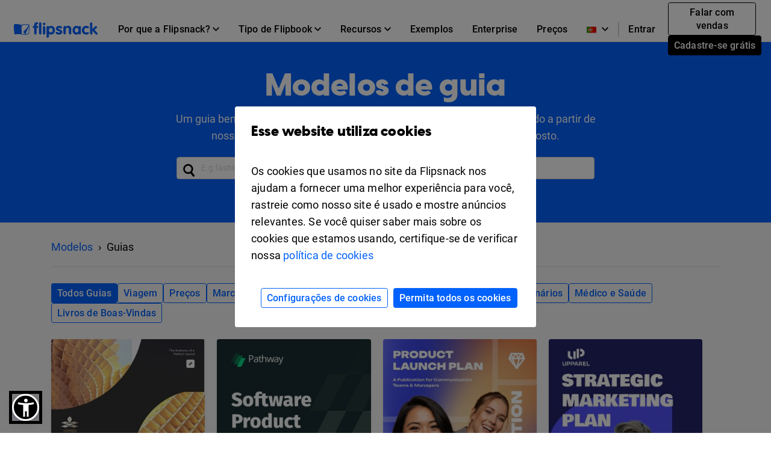

--- FILE ---
content_type: text/html; charset=UTF-8
request_url: https://www.flipsnack.com/bp/templates/guides?p=1
body_size: 21666
content:
<!doctype html>
<html lang="pt-BR" >
<head>
    <link rel="preload" as="font" href="https://cdn.flipsnack.com/site/fonts/visbycf-heavy.woff2" type="font/woff2" crossorigin><link rel="preload" as="font" href="https://cdn.flipsnack.com/site/fonts/roboto-v20-latin-300.woff2" type="font/woff2" crossorigin><link rel="preload" as="font" href="https://cdn.flipsnack.com/site/fonts/roboto-v20-latin-300italic.woff2" type="font/woff2" crossorigin><link rel="preload" as="font" href="https://cdn.flipsnack.com/site/fonts/roboto-v20-latin-regular.woff2" type="font/woff2" crossorigin><link rel="preload" as="font" href="https://cdn.flipsnack.com/site/fonts/roboto-v20-latin-italic.woff2" type="font/woff2" crossorigin><link rel="preload" as="font" href="https://cdn.flipsnack.com/site/fonts/roboto-v20-latin-500.woff2" type="font/woff2" crossorigin><link rel="preload" as="font" href="https://cdn.flipsnack.com/site/fonts/roboto-v20-latin-700.woff2" type="font/woff2" crossorigin>
    <meta charset="utf-8"><meta name="viewport" content="width=device-width, initial-scale=1.0, maximum-scale=1.0, user-scalable=no, viewport-fit=cover"><title>50+ Modelos de guia gratuitos - Flipsnack</title><meta name="description" content="Escolha um dos nossos modelos de guias grátis e personalize-o ao arrastar e soltar seu conteúdo. Todos os modelos são editáveis e fáceis de usar."><meta name="author" content="Flipsnack"><meta name="google-site-verification" content="AG9vklMubcOprAR-svEkKMsWLCnlpOsqa6NcElKRpck"><meta name="google-signin-client_id" content="111277343708-o29qhno7cnqim7g9ei5qs19vclbjp3g3.apps.googleusercontent.com"><meta name="clarity-site-verification" content="722b65e9-d976-41d9-821b-c4333d43f9ef"/><link rel="canonical" href="https://www.flipsnack.com/bp/templates/guides?p=1" /><link rel="next" href="https://www.flipsnack.com/bp/templates/guides?p=2" /><meta property="og:title" content="50+ Modelos de guia gratuitos" /><meta name="twitter:title" content="50+ Modelos de guia gratuitos" /><meta property="og:description" content="Escolha um dos nossos modelos de guias grátis e personalize-o ao arrastar e soltar seu conteúdo. Todos os modelos são editáveis e fáceis de usar." /><meta name="twitter:description" content="Escolha um dos nossos modelos de guias grátis e personalize-o ao arrastar e soltar seu conteúdo. Todos os modelos são editáveis e fáceis de usar." /><meta property="og:image" content="https://cdn.flipsnack.com/site/images/generic.jpg" /><meta property="og:image:secure_url" content="https://cdn.flipsnack.com/site/images/generic.jpg" /><meta property="og:image:type" content="image/jpeg" /><meta property="og:image:alt" content="Digital catalogs made with Flipsnack" /><meta property="og:image:width" content="1200" /><meta property="og:image:height" content="630" /><meta name="twitter:image" content="https://cdn.flipsnack.com/site/images/generic.jpg" /><meta property="og:url" content="https://www.flipsnack.com" /><meta property="og:type" content="website" /><meta property="og:site_name" content="Flipsnack" /><meta name="twitter:card" content="summary_large_image" /><meta name="twitter:site" content="@flipsnack" /><meta name="twitter:creator" content="@flipsnack" /><meta name="twitter:url" content="https://www.flipsnack.com" /><link rel="icon" type="image/x-icon" href="//www.flipsnack.com/favicon.ico"><link rel="alternate" hreflang="x-default" href="https://www.flipsnack.com/templates/guides?p=1" /><link rel="alternate" hreflang="en" href="https://www.flipsnack.com/templates/guides?p=1" /><link rel="alternate" hreflang="de" href="https://www.flipsnack.com/de/templates/guides?p=1" /><link rel="alternate" hreflang="fr" href="https://www.flipsnack.com/fr/templates/guides?p=1" /><link rel="alternate" hreflang="es" href="https://www.flipsnack.com/es/templates/guides?p=1" /><link rel="alternate" hreflang="pt-BR" href="https://www.flipsnack.com/bp/templates/guides?p=1" /><link rel="alternate" hreflang="nl" href="https://www.flipsnack.com/nl/templates/guides?p=1" /><link rel="alternate" hreflang="it" href="https://www.flipsnack.com/it/templates/guides?p=1" /><link rel="apple-touch-icon" href="https://cdn.flipsnack.com/site/images/app/LogoBlue.png">
    <link href="https://cdn.flipsnack.com/site/dist/bootstrap4.66be374d7c0471044095.css" rel="stylesheet">    </head>

<body class="page-templates full-height ">
    <div class="page-wrap">
                                    <header class="fixed-top navbar-light bg-white" id="header"><div class="container-fluid"><nav class="navbar navbar-expand-xl navbar-light" id="header-navbar-wide" ><div class="d-flex flex-row align-items-center pl-3 pl-xl-0"><a class="navbar-brand mr-3" href="/bp/"><img width="139" height="26" alt="Flipsnack logo" src="https://cdn.flipsnack.com/site/images/flipsnack-logo-dark-blue.gz.svg"></a></div><div class="d-flex"><div class="dropdown list-unstyled m-0 d-xl-none"><div class="nav-link dropdown-toggle" aria-expanded="false" role="button" aria-label="Language dropdown" data-toggle="dropdown"><img class="mr-2" width="16" height="11" alt="Languages" src="https://cdn.flipsnack.com/site/images/home/languages/portugal-flag.gz.svg"><svg xmlns="http://www.w3.org/2000/svg" width="11" height="7">
    <path d="M11 1.324L9.717 0 5.5 4.351 1.283 0 0 1.324 5.5 7z"/>
</svg>
</div><div class="dropdown-menu languages-dropdown"><span title="English"><a lang="en" class="dropdown-item small" href="/templates/guides?p=1"><img class="mr-2" alt="Languages" width="16" height="11" src="https://cdn.flipsnack.com/site/images/home/languages/usa-flag.gz.svg">English</a></span><span title="German"><a lang="de" class="dropdown-item small" href="/de/templates/guides?p=1"><img class="mr-2" alt="Languages" width="16" height="11" src="https://cdn.flipsnack.com/site/images/home/languages/germany-flag.gz.svg">Deutsch</a></span><span title="French"><a lang="fr" class="dropdown-item small" href="/fr/templates/guides?p=1"><img class="mr-2" alt="Languages" width="16" height="11" src="https://cdn.flipsnack.com/site/images/home/languages/france-flag.gz.svg">Français</a></span><span title="Spanish"><a lang="es" class="dropdown-item small" href="/es/templates/guides?p=1"><img class="mr-2" alt="Languages" width="16" height="11" src="https://cdn.flipsnack.com/site/images/home/languages/spain-flag.gz.svg">Español</a></span><span title="Dutch"><a lang="nl" class="dropdown-item small" href="/nl/templates/guides?p=1"><img class="mr-2" alt="Languages" width="16" height="11" src="https://cdn.flipsnack.com/site/images/home/languages/netherlands-flag.gz.svg">Nederlands</a></span><span title="Italian"><a lang="it" class="dropdown-item small" href="/it/templates/guides?p=1"><img class="mr-2" alt="Languages" width="16" height="11" src="https://cdn.flipsnack.com/site/images/home/languages/italy-flag.gz.svg">Italiano</a></span></div></div><button class="navbar-toggler pr-3" type="button" data-toggle="collapse" data-target="#header-navbar" aria-controls="header-navbar" aria-expanded="false" aria-label="Toggle navigation"><span></span><span></span><span></span></button></div><div class="collapse navbar-collapse justify-content-between mt-2 m-xl-0" id="header-navbar"><ul class="navbar-nav d-block d-xl-flex align-items-center px-3 p-xl-0 mt-1 mt-xl-0"><li class="nav-item dropdown position-static"><div class="nav-link dropdown-toggle" aria-expanded="false" role="button"><span class="mr-1">Por que a Flipsnack?</span><svg xmlns="http://www.w3.org/2000/svg" width="11" height="7">
    <path d="M11 1.324L9.717 0 5.5 4.351 1.283 0 0 1.324 5.5 7z"/>
</svg>
</div><div class="dropdown-menu" role="menu"><div class="container-xl"><div class="row"><div class="py-4 col"><div class="dropdown-menu-section-title"><h6 class="title mt-1 mt-lg-0 mb-xl-0 pb-3 font-weight-bolder">Visão geral</h6></div><ul class="list-unstyled pt-3"><li class="d-flex arrowed-container"><a class="dropdown-item" href="/bp/features/">Visão geral do produto</a><div class="m-auto" role="button" title="arrow" aria-label="forward"><svg width="16" height="16" viewBox="0 0 16 16" xmlns="http://www.w3.org/2000/svg">
<path d="M8 0L6.59 1.41L12.17 7H0V9H12.17L6.59 14.59L8 16L16 8L8 0Z"/>
</svg>
</div></li><li class="text-wrap dropdown-item"><p class="menu-subtitle text-break">Explore a Flipsnack Transforme PDFs chatos em flipbooks digitais envolventes. Compartilhe, envolva e acompanhe o desempenho na mesma plataforma.</p></li><li><a class="dropdown-item" href="/bp/features/sharing">Para compartilhamento público</a></li><li><a class="dropdown-item" href="/bp/features/privacy-options">Para compartilhamento privado</a></li></ul></div><div class="py-4 col"><div class="dropdown-menu-section-title"><h6 class="title mt-1 mt-lg-0 mb-xl-0 pb-3 font-weight-bolder">Soluções</h6></div><ul class="list-unstyled"><li><a class="dropdown-item pt-3" href="/bp/marketers/">Marketing</a></li><li><a class="dropdown-item" href="/bp/sales-enablement-tool">Vendas</a></li><li><a class="dropdown-item" href="/bp/internal-communication">Comunicação interna</a></li><li><a class="dropdown-item" href="/bp/edu.html">Educação</a></li><li><a class="dropdown-item" href="/bp/employee-benefits-solution">Benefícios para funcionários</a></li></ul></div><div class="py-4 col"><div class="dropdown-menu-section-title"><h6 class="title mt-1 mt-lg-0 mb-xl-0 pb-3 font-weight-bolder">Setores</h6></div><ul class="list-unstyled"><li><a class="dropdown-item pt-3" href="/bp/real-estate">Imóbiliária</a></li><li><a class="dropdown-item" href="/bp/ecommerce-product-catalog">Varejo</a></li><li><a class="dropdown-item" href="/bp/wholesale-catalog">Atacada</a></li><li><a class="dropdown-item" href="/bp/finance">Financeiro</a></li><li><a class="dropdown-item" href="/bp/medical">Médico</a></li><li><a class="dropdown-item" href="/bp/travel">Viagem</a></li><li><a class="dropdown-item" href="/bp/nonprofit">Sem fins Lucrativos</a></li></ul></div><div class="py-4 col"><div class="dropdown-menu-section-title"><h6 class="title mt-1 mt-lg-0 mb-xl-0 pb-3 font-weight-bolder">Características</h6></div><ul class="list-unstyled"><li><a class="dropdown-item pt-3" href="/bp/online-design-tool">Ferramenta de design</a></li><li><a class="dropdown-item" href="/bp/features/interactivity">Interatividade</a></li><li><a class="dropdown-item" href="/bp/features/branding-customization">Branding</a></li><li><a class="dropdown-item" href="/bp/features/collaboration">Colaboração</a></li><li><a class="dropdown-item" href="/bp/features/statistics">Estatísticas</a></li><li><a class="dropdown-item" href="/bp/features/shopping-list">Lista de compras</a></li><li><a class="dropdown-item" href="/bp/features/sso">SSO</a></li></ul></div></div></div></div></li><li class="nav-item dropdown position-static"><div class="nav-link dropdown-toggle" aria-expanded="false" role="button"><span class="mr-1">Tipo de Flipbook</span><svg xmlns="http://www.w3.org/2000/svg" width="11" height="7">
    <path d="M11 1.324L9.717 0 5.5 4.351 1.283 0 0 1.324 5.5 7z"/>
</svg>
</div><div class="dropdown-menu" role="menu"><div class="container-xl"><div class="row"><div class="py-4 col-sm"><div class="dropdown-menu-section-title text-wrap"><h6 class="title font-weight-bolder">Crie com a Flipsnack</h6><p class="menu-subtitle text-break">De revistas a catálogos ou documentos internos privados, você pode fazer qualquer publicação de virada de página parecer deslumbrante com a Flipsnack.</p></div><div class="row"><div class="col"><ul class="list-unstyled"><li><a class="dropdown-item pt-3" href="/bp/digital-magazine">Revistas</a></li><li><a class="dropdown-item" href="/bp/digital-catalog">Catálogos</a></li><li><a class="dropdown-item" href="/bp/digital-brochure">Brochuras</a></li><li><a class="dropdown-item" href="/bp/digital-flyer">Folhetos</a></li><li><a class="dropdown-item" href="/bp/digital-booklet">Livretos</a></li></ul></div><div class="col"><ul class="list-unstyled"><li><a class="dropdown-item pt-3" href="/bp/digital-menu">Menus</a></li><li><a class="dropdown-item" href="/bp/digital-lookbook">Lookbooks</a></li><li><a class="dropdown-item" href="/bp/newspaper-maker">Jornais</a></li><li><a class="dropdown-item" href="/bp/digital-guide">Guias</a></li><li><a class="dropdown-item" href="/bp/digital-report">Relatórios</a></li></ul></div><div class="col"><ul class="list-unstyled"><li><a class="dropdown-item pt-3" href="/bp/business-proposal-maker">Propostas de negócios</a></li><li><a class="dropdown-item" href="/bp/digital-portfolio">Portfólios</a></li><li><a class="dropdown-item" href="/bp/digital-presentation">Apresentações</a></li><li><a class="dropdown-item" href="/bp/digital-program">Programas de eventos</a></li><li class="d-flex pt-1 arrowed-container"><a class="dropdown-item py-o pr-2 view-all w-50" href="/bp/uses">Ver todos</a><div class="mt-1 w-100 view-all" role="button" title="arrow" aria-label="forward"><svg width="16" height="16" viewBox="0 0 16 16" xmlns="http://www.w3.org/2000/svg">
<path d="M8 0L6.59 1.41L12.17 7H0V9H12.17L6.59 14.59L8 16L16 8L8 0Z"/>
</svg>
</div></li></ul></div></div></div><div class="py-4 col-sm"><div class="dropdown-menu-section-title text-wrap"><h6 class="title font-weight-bolder">Exemplos</h6><p class="menu-subtitle text-break">Confira exemplos de nossos clientes. Revistas digitais, zines, ebooks, livretos, flyers e muito mais.</p></div><div class="arrowed-container"><div class="pt-4 text-center"><a class="pt-4 text-center" href="/bp/examples"><img loading="lazy" class="img-fluid w-100" alt="Newspaper and magazine previews" src="https://cdn.flipsnack.com/site/images/navbar/newspapers_and_magazines.gz.svg"/></a></div><div class="d-flex"><div class="d-flex view-all"><a class="dropdown-item py-0 pr-2" href="/bp/examples">Ver todos</a><div class="w-100" role="button" title="arrow" aria-label="forward"><svg width="16" height="16" viewBox="0 0 16 16" xmlns="http://www.w3.org/2000/svg">
<path d="M8 0L6.59 1.41L12.17 7H0V9H12.17L6.59 14.59L8 16L16 8L8 0Z"/>
</svg>
</div></div></div></div></div></div></div></li><li class="nav-item dropdown position-static"><div class="nav-link dropdown-toggle" aria-expanded="false" role="button"><span class="mr-1">Recursos</span><svg xmlns="http://www.w3.org/2000/svg" width="11" height="7">
    <path d="M11 1.324L9.717 0 5.5 4.351 1.283 0 0 1.324 5.5 7z"/>
</svg>
</div><div class="dropdown-menu" role="menu"><div class="container-xl"><div class="row"><div class="py-4 col"><div class="dropdown-menu-section-title"><h6 class="title mt-1 mt-lg-0 mb-xl-0 pb-3 font-weight-bolder">Aprenda</h6></div><ul class="list-unstyled"><li><a class="dropdown-item pt-3" href="https://blog.flipsnack.com" rel="noopener noreferrer" target="_blank">Blog</a></li><li><a class="dropdown-item" href="https://help.flipsnack.com" rel="noopener noreferrer" target="_blank">Central de Ajuda</a></li><li><a class="dropdown-item" href="https://academy.flipsnack.com/" rel="noopener noreferrer" target="_blank">Academia Flipsnack</a></li><li><a class="dropdown-item" href="/bp/flipbook" rel="noopener noreferrer" target="_blank">Central de flipbooks</a></li><li><a class="dropdown-item" href="/bp/catalog" rel="noopener noreferrer" target="_blank">Central de Catálogo</a></li></ul><div class="dropdown-menu-section-title mt-4 mt-md-5"><h6 class="title mt-1 mt-lg-0 mb-xl-0 pb-3 font-weight-bolder">Mais recursos</h6></div><ul class="list-unstyled text-wrap"><li><li><a class="dropdown-item pt-3" href="/bp/templates/">Modelos</a></li><p class="menu-subtitle text-break pl-3">Comece com modelos prontos</p></li></ul></div><div class="py-4 col"><div class="dropdown-menu-section-title"><h6 class="title mt-1 mt-lg-0 mb-xl-0 pb-3 font-weight-bolder">Histórias de Clientes </h6></div><ul class="list-unstyled"><li><a class="dropdown-item pt-3" href="/bp/customers/estee-lauder">Estée Lauder</a></li><li><a class="dropdown-item" href="/bp/customers/electrolux">Electrolux</a></li><li><a class="dropdown-item" href="/bp/customers/melissa-and-doug">Melissa & Doug</a></li><li><a class="dropdown-item" href="/bp/customers/newell-brands">Newell Brands</a></li><li><a class="dropdown-item" href="/bp/customers/pineywoods-benefits">Pineywoods Benefits</a></li><li class="d-flex arrowed-container"><a class="dropdown-item py-0 pr-2 view-all" href="/bp/customers">Veja todos os stories</a><div class="m-auto w-100 view-all" role="button" title="arrow" aria-label="forward"><svg width="16" height="16" viewBox="0 0 16 16" xmlns="http://www.w3.org/2000/svg">
<path d="M8 0L6.59 1.41L12.17 7H0V9H12.17L6.59 14.59L8 16L16 8L8 0Z"/>
</svg>
</div></li></ul><div class="dropdown-menu-section-title mt-4"><h6 class="title mt-1 mt-lg-0 mb-xl-0 pb-3 font-weight-bolder"><p>O que dizem os clientes</p></h6></div><ul class="list-unstyled text-wrap"><li><a class="dropdown-item pt-3" href="/bp/reviews">Avaliações da Flipsnack</a></li></ul></div><div class="px-lg-5 py-4 col-xl-6"><div class="dropdown-menu-section-title"><div class="d-flex justify-content-between"><h6 class="title mt-1 mt-lg-0 mb-xl-0 pb-3 font-weight-bolder">Leituras em destaque</h6></div></div><div class="arrowed-container"><a class="pt-4 text-center" href="/bp/pdf-alternative" aria-label="PDF vs Digital Flipbooks"><img loading="lazy" class="img-fluid w-100" alt="PDF vs Digital Flipbooks" src="https://cdn.flipsnack.com/site/images/navbar/flipbook_vs_pdf.gz.svg"/></a><div class="text-wrap pr-3 pt-1"><div class="d-flex"><a class="dropdown-item" href="/bp/pdf-alternative">PDF vs. flipbooks digitais</a><a class="m-auto" href="/bp/pdf-alternative"><svg width="16" height="16" viewBox="0 0 16 16" xmlns="http://www.w3.org/2000/svg">
<path d="M8 0L6.59 1.41L12.17 7H0V9H12.17L6.59 14.59L8 16L16 8L8 0Z"/>
</svg>
</a></div><p class="menu-subtitle text-break pl-3">Aqui estão oito razões pelas quais você deve considerar escolher flipbooks interativos e digitais em vez de PDFs chatos e estáticos. Confira!</p></div></div></div></div></div></li><li class="nav-item"><a class="nav-link" href="/bp/examples">Exemplos</a></li><li class="nav-item"><a class="nav-link" href="/bp/enterprise">Enterprise</a></li><li class="nav-item"><a class="nav-link" href="/bp/go-premium.html">Preços</a></li><hr/><li class="nav-item d-xl-none d-flex justify-content-between"><div class="align-self-center" ><a class="nav-link mr-2" href="https://app.flipsnack.com/auth/sign-in/">Entrar</a></div><div class="m-xl-0 ml-xl-0 align-self-center"><a class="btn btn-sm btn-outline-secondary d-inline-block mr-2" href="/bp/contact-sales">Falar com vendas</a><a class="btn btn-secondary btn-sm text-nowrap d-inline-block" href="https://app.flipsnack.com/auth/sign-up/">Cadastre-se grátis</a></div></li>
</ul><div class="navbar-nav d-none d-xl-block"><ul class="navbar-nav align-items-center"><div class="dropdown list-unstyled m-0 d-none d-xl-block"><div class="nav-link dropdown-toggle" aria-expanded="false" role="button" aria-label="Language dropdown"><img class="mr-2" width="16" height="11" alt="Languages" src="https://cdn.flipsnack.com/site/images/home/languages/portugal-flag.gz.svg"><svg xmlns="http://www.w3.org/2000/svg" width="11" height="7">
    <path d="M11 1.324L9.717 0 5.5 4.351 1.283 0 0 1.324 5.5 7z"/>
</svg>
</div><div class="dropdown-menu languages-dropdown"><span title="English"><a lang="en" class="dropdown-item small" href="/templates/guides?p=1"><img loading="lazy" class="mr-2" alt="Languages" width="16" height="11" src="https://cdn.flipsnack.com/site/images/home/languages/usa-flag.gz.svg">English</a></span><span title="German"><a lang="de" class="dropdown-item small" href="/de/templates/guides?p=1"><img loading="lazy" class="mr-2" alt="Languages" width="16" height="11" src="https://cdn.flipsnack.com/site/images/home/languages/germany-flag.gz.svg">Deutsch</a></span><span title="French"><a lang="fr" class="dropdown-item small" href="/fr/templates/guides?p=1"><img loading="lazy" class="mr-2" alt="Languages" width="16" height="11" src="https://cdn.flipsnack.com/site/images/home/languages/france-flag.gz.svg">Français</a></span><span title="Spanish"><a lang="es" class="dropdown-item small" href="/es/templates/guides?p=1"><img loading="lazy" class="mr-2" alt="Languages" width="16" height="11" src="https://cdn.flipsnack.com/site/images/home/languages/spain-flag.gz.svg">Español</a></span><span title="Dutch"><a lang="nl" class="dropdown-item small" href="/nl/templates/guides?p=1"><img loading="lazy" class="mr-2" alt="Languages" width="16" height="11" src="https://cdn.flipsnack.com/site/images/home/languages/netherlands-flag.gz.svg">Nederlands</a></span><span title="Italian"><a lang="it" class="dropdown-item small" href="/it/templates/guides?p=1"><img loading="lazy" class="mr-2" alt="Languages" width="16" height="11" src="https://cdn.flipsnack.com/site/images/home/languages/italy-flag.gz.svg">Italiano</a></span></div></div><span class="border border-gray d-none d-xl-block" style="height: 25px"></span><li class="nav-item"><a class="nav-link d-inline-block mr-1" id="sign-in-button" href="https://app.flipsnack.com/auth/sign-in/">Entrar</a></li><li class="nav-item"><div class="m-3 m-xl-0 ml-xl-0"><a class="btn btn-sm btn-outline-secondary d-inline-block mr-2" href="/bp/contact-sales">Falar com vendas</a><a class="btn btn-secondary btn-sm text-nowrap d-inline-block" href="https://app.flipsnack.com/auth/sign-up/">Cadastre-se grátis</a></div></li></ul></div></div></nav></div></header>                    
        
        <div class="flex-fill ">
            <script>
    /**
     * this script has to be here for ensuring the listener is available as early as possible
     */

    // popstateTriggered controls if we manually have to change the link
    window.popstateTriggered = false;

    window.addEventListener('popstate', (e) => {
        e.preventDefault();
        const modal = document.getElementById('templatePreview');

        if (modal.classList.contains('show')) {
            window.popstateTriggered = true;

            $('#templatePreview').modal('hide');
            window.modalEntrypointUrl = null;
        } else if (window.location.href !== window.modalEntrypointUrl) {
            window.location.reload();
        }
    });
</script>
<div class="modal fade" id="templatePreview" tabindex="-1" role="dialog" aria-hidden="true" >
    <div class="modal-dialog modal-lg" role="document">
        <div id="templatePreviewModalContent" class="modal-content bg-white">
            <div class="mb-4 mb-lg-0">
                <button type="button" class="close" data-dismiss="modal" aria-label="Close"/>
            </div>
            <div class="d-flex flex-row">
                <div class="d-flex">
                    <div id="templatePreviewContent" class="px-2 pb-3" style="min-height: 800px">
                    </div>
                </div>
            </div>
        </div>
    </div>
</div>
<div class="bg-light">

        <div class="bg-primary">
        <div class="container pt-5">
            <div class="row py-5 justify-content-center">
                <div class="col-8 text-center">
                                            <h1>Modelos de guia</h1>
                                                                <label for="templatesSearch">Um guia bem estruturado será sempre útil. Crie um você mesmo, escolhendo a partir de nossa seleção de modelos de guias gratuitos e personalize ao seu gosto.</label>
                                        <form class="form-inline search-form w-100 px-3 my-3" method="get"
                          action="/bp/templates/search"
                    >
                        <input
                            class="form-control search-input w-100 h-auto"
                            type="text"
                            name="q"
                            id="templatesSearch"
                            placeholder="E.g fashion, magazine"
                            value=""
                            autocomplete="off"
                            maxlength="50"
                        >
                    </form>
                </div>
            </div>
        </div>
    </div>
                        <div class="container mt-4">
    <nav aria-label="breadcrumb">
        <ol itemscope itemtype="https://schema.org/BreadcrumbList" class="breadcrumb bg-transparent mb-0 p-0">
            <li itemprop="itemListElement" itemscope itemtype="https://schema.org/ListItem" class="breadcrumb-item">
                <a itemprop="item" href="/bp/templates/" title="Modelos">
                    <span itemprop="name">Modelos</span>
                </a>
                <meta itemprop="position" content="1" />
            </li>
                            <li itemprop="itemListElement" itemscope itemtype="https://schema.org/ListItem"  class="breadcrumb-item active" aria-current="page">
                    <span itemprop="name">Guias</span>
                    <meta itemprop="position" content="2" />
                </li>
                    </ol>
    </nav>
    <hr class="mb-2">
</div>
<div class="container  pb-4 pt-3 "><div id="categoriesList"><div class="custom-grid-container"><a href=" # "class="btn btn-sm  btn-primary "title="Digital Guias Modelos">Todos Guias</a><a href="/bp/templates/guides/travel"class="btn btn-sm  btn-outline-primary "title="Digital Viagem Modelos">Viagem</a><a href="/bp/templates/guides/pricing"class="btn btn-sm  btn-outline-primary "title="Digital Preços Modelos">Preços</a><a href="/bp/templates/guides/brand-style"class="btn btn-sm  btn-outline-primary "title="Digital Marca e estilo Modelos">Marca e estilo</a><a href="/bp/templates/guides/gift"class="btn btn-sm  btn-outline-primary "title="Digital Presente Modelos">Presente</a><a href="/bp/templates/guides/other"class="btn btn-sm  btn-outline-primary "title="Digital Outros Modelos">Outros</a><a href="/bp/templates/guides/company"class="btn btn-sm  btn-outline-primary "title="Digital Empresa Modelos">Empresa</a><a href="/bp/templates/guides/employee-benefits"class="btn btn-sm  btn-outline-primary "title="Digital Benefícios para Funcionários Modelos">Benefícios para Funcionários</a><a href="/bp/templates/guides/medical-health"class="btn btn-sm  btn-outline-primary "title="Digital Médico e Saúde Modelos">Médico e Saúde</a><a href="/bp/templates/guides/welcome-books"class="btn btn-sm  btn-outline-primary "title="Digital Livros de Boas-Vindas Modelos">Livros de Boas-Vindas</a></div></div></div><div id="flipbookList" class="container pb-3"><div class="fs-grid slide-effect" data-masonry='{ "columnWidth": ".grid-sizer", "itemSelector": ".fs-grid-item", "percentPosition": true, "gutter": 20 }'><div class="grid-sizer"></div><a class="template-preview-card fs-grid-item slide-effect hover-shadow shadow-sm text-secondary font-weight-bolder" href="/bp/templates/interactive-new-product-launch-marketing-plan-template"data-url="interactive-new-product-launch-marketing-plan-template"><div class="h-auto w-100 position-relative" style="padding-top: 141.43576826196%"></div><img class="card-img-top rounded-top image lozad"style="position: absolute; top: 0;"data-src="https://cdn.flipsnack.com/template/5665/small/page_1?v=1766052824"alt="Modelo de Plano de Marketing para Lançamento de Novo Produto"><div class="card-body"><p class="smaller card-title m-0">Modelo de Plano de Marketing Interativo para Lançamento de Novo Produto</p></div></a><a class="template-preview-card fs-grid-item slide-effect hover-shadow shadow-sm text-secondary font-weight-bolder" href="/bp/templates/editable-software-product-launch-plan-template"data-url="editable-software-product-launch-plan-template"><div class="h-auto w-100 position-relative" style="padding-top: 141.43576826196%"></div><img class="card-img-top rounded-top image lozad"style="position: absolute; top: 0;"data-src="https://cdn.flipsnack.com/template/5664/small/page_1?v=1766052236"alt="Modelo editável de plano de lançamento de produto de software"><div class="card-body"><p class="smaller card-title m-0">Modelo de Plano de Lançamento de Produto de Software Interativo</p></div></a><a class="template-preview-card fs-grid-item slide-effect hover-shadow shadow-sm text-secondary font-weight-bolder" href="/bp/templates/interactive-product-launch-communication-plan-template"data-url="interactive-product-launch-communication-plan-template"><div class="h-auto w-100 position-relative" style="padding-top: 141.43576826196%"></div><img class="card-img-top rounded-top image lozad"style="position: absolute; top: 0;"data-src="https://cdn.flipsnack.com/template/5659/small/page_1?v=1766050256"alt="Modelo de Plano de Comunicação para Lançamento de Produto"><div class="card-body"><p class="smaller card-title m-0">Modelo de Plano de Comunicação Interativo para Lançamento de Produto</p></div></a><a class="template-preview-card fs-grid-item slide-effect hover-shadow shadow-sm text-secondary font-weight-bolder" href="/bp/templates/editable-marketing-plan-template-for-product-launch"data-url="editable-marketing-plan-template-for-product-launch"><div class="h-auto w-100 position-relative" style="padding-top: 141.43576826196%"></div><img class="card-img-top rounded-top image lozad"style="position: absolute; top: 0;"data-src="https://cdn.flipsnack.com/template/5657/small/page_1?v=1766049042"alt="Modelo de Plano de Marketing para Ideia de Lançamento de Produto"><div class="card-body"><p class="smaller card-title m-0">Modelo editável de plano de marketing para lançamento de produto</p></div></a><a class="template-preview-card fs-grid-item slide-effect hover-shadow shadow-sm text-secondary font-weight-bolder" href="/bp/templates/interactive-product-launch-action-plan-template"data-url="interactive-product-launch-action-plan-template"><div class="h-auto w-100 position-relative" style="padding-top: 141.43576826196%"></div><img class="card-img-top rounded-top image lozad"style="position: absolute; top: 0;"data-src="https://cdn.flipsnack.com/template/5651/small/page_1?v=1764333905"alt="Modelo de Plano de Ação para Lançamento de Produto"><div class="card-body"><p class="smaller card-title m-0">Modelo de Plano de Ação Interativo para Lançamento de Produto</p></div></a><a class="template-preview-card fs-grid-item slide-effect hover-shadow shadow-sm text-secondary font-weight-bolder" href="/bp/templates/editable-template-product-launch-plan-checklist"data-url="editable-template-product-launch-plan-checklist"><div class="h-auto w-100 position-relative" style="padding-top: 141.43576826196%"></div><img class="card-img-top rounded-top image lozad"style="position: absolute; top: 0;"data-src="https://cdn.flipsnack.com/template/5648/small/page_1?v=1764333085"alt="Modelo de lista de verificação para plano de lançamento de produto"><div class="card-body"><p class="smaller card-title m-0">Lista de verificação interativa para plano de lançamento de produto</p></div></a><a class="template-preview-card fs-grid-item slide-effect hover-shadow shadow-sm text-secondary font-weight-bolder" href="/bp/templates/editable-pharmaceutical-product-aunch-plan-template"data-url="editable-pharmaceutical-product-aunch-plan-template"><div class="h-auto w-100 position-relative" style="padding-top: 141.43576826196%"></div><img class="card-img-top rounded-top image lozad"style="position: absolute; top: 0;"data-src="https://cdn.flipsnack.com/template/5645/small/page_1?v=1764332636"alt="Modelo de Plano de Lançamento de Produto Farmacêutico"><div class="card-body"><p class="smaller card-title m-0">Modelo editável de plano de lançamento de produto farmacêutico</p></div></a><a class="template-preview-card fs-grid-item slide-effect hover-shadow shadow-sm text-secondary font-weight-bolder" href="/bp/templates/editable-product-launch-marketing-plan-template"data-url="editable-product-launch-marketing-plan-template"><div class="h-auto w-100 position-relative" style="padding-top: 141.43576826196%"></div><img class="card-img-top rounded-top image lozad"style="position: absolute; top: 0;"data-src="https://cdn.flipsnack.com/template/5642/small/page_1?v=1764738555"alt="Modelo de Plano de Marketing para Lançamento de Produto"><div class="card-body"><p class="smaller card-title m-0">Modelo editável de plano de marketing para lançamento de produto</p></div></a><a class="template-preview-card fs-grid-item slide-effect hover-shadow shadow-sm text-secondary font-weight-bolder" href="/bp/templates/interactive-budget-template"data-url="interactive-budget-template"><div class="h-auto w-100 position-relative" style="padding-top: 141.43576826196%"></div><img class="card-img-top rounded-top image lozad"style="position: absolute; top: 0;"data-src="https://cdn.flipsnack.com/template/5639/small/page_1?v=1764331025"alt="Modelo de orçamento de P&D"><div class="card-body"><p class="smaller card-title m-0">Modelo editável de orçamento de P&amp;D</p></div></a><a class="template-preview-card fs-grid-item slide-effect hover-shadow shadow-sm text-secondary font-weight-bolder" href="/bp/templates/resource-project-proposal-template"data-url="resource-project-proposal-template"><div class="h-auto w-100 position-relative" style="padding-top: 141.43576826196%"></div><img class="card-img-top rounded-top image lozad"style="position: absolute; top: 0;"data-src="https://cdn.flipsnack.com/template/5635/small/page_1?v=1764335995"alt="Elaboração de proposta de projeto de P&D"><div class="card-body"><p class="smaller card-title m-0">Modelo de proposta de projeto de P&amp;D digital</p></div></a><a class="template-preview-card fs-grid-item slide-effect hover-shadow shadow-sm text-secondary font-weight-bolder" href="/bp/templates/stakeholder-communication-plan-template"data-url="stakeholder-communication-plan-template"><div class="h-auto w-100 position-relative" style="padding-top: 141.43576826196%"></div><img class="card-img-top rounded-top image lozad"style="position: absolute; top: 0;"data-src="https://cdn.flipsnack.com/template/5634/small/page_1?v=1764335974"alt="Ideia para um Plano de Comunicação com as Partes Interessadas"><div class="card-body"><p class="smaller card-title m-0">Plano de Comunicação Digital com as Partes Interessadas</p></div></a><a class="template-preview-card fs-grid-item slide-effect hover-shadow shadow-sm text-secondary font-weight-bolder" href="/bp/templates/interactive-innovation-roadmap-template"data-url="interactive-innovation-roadmap-template"><div class="h-auto w-100 position-relative" style="padding-top: 141.43576826196%"></div><img class="card-img-top rounded-top image lozad"style="position: absolute; top: 0;"data-src="https://cdn.flipsnack.com/template/5633/small/page_1?v=1764335953"alt="Modelo de roteiro de inovação"><div class="card-body"><p class="smaller card-title m-0">Modelo de roteiro de inovação</p></div></a><a class="template-preview-card fs-grid-item slide-effect hover-shadow shadow-sm text-secondary font-weight-bolder" href="/bp/templates/digital-resource-roadmap-template"data-url="digital-resource-roadmap-template"><div class="h-auto w-100 position-relative" style="padding-top: 141.43576826196%"></div><img class="card-img-top rounded-top image lozad"style="position: absolute; top: 0;"data-src="https://cdn.flipsnack.com/template/5632/small/page_1?v=1764335932"alt="Projeto de roteiro de P&D digital"><div class="card-body"><p class="smaller card-title m-0">Exemplo de roteiro de P&amp;D digital</p></div></a><a class="template-preview-card fs-grid-item slide-effect hover-shadow shadow-sm text-secondary font-weight-bolder" href="/bp/templates/educational-module-progress-template"data-url="educational-module-progress-template"><div class="h-auto w-100 position-relative" style="padding-top: 141.43576826196%"></div><img class="card-img-top rounded-top image lozad"style="position: absolute; top: 0;"data-src="https://cdn.flipsnack.com/template/5631/small/page_1?v=1764335907"alt="Projeto de Progresso do Módulo Educacional"><div class="card-body"><p class="smaller card-title m-0">Exemplo de progresso de um módulo educacional</p></div></a><a class="template-preview-card fs-grid-item slide-effect hover-shadow shadow-sm text-secondary font-weight-bolder" href="/bp/templates/training-module-completion-template"data-url="training-module-completion-template"><div class="h-auto w-100 position-relative" style="padding-top: 141.43576826196%"></div><img class="card-img-top rounded-top image lozad"style="position: absolute; top: 0;"data-src="https://cdn.flipsnack.com/template/5628/small/page_1?v=1764335865"alt="Projeto de Conclusão do Módulo de Treinamento"><div class="card-body"><p class="smaller card-title m-0">Conclusão do Módulo de Treinamento Interativo</p></div></a><a class="template-preview-card fs-grid-item slide-effect hover-shadow shadow-sm text-secondary font-weight-bolder" href="/bp/templates/module-completion-assessment-template"data-url="module-completion-assessment-template"><div class="h-auto w-100 position-relative" style="padding-top: 141.43576826196%"></div><img class="card-img-top rounded-top image lozad"style="position: absolute; top: 0;"data-src="https://cdn.flipsnack.com/template/5622/small/page_1?v=1763022361"alt="Ideia para avaliação da conclusão do módulo"><div class="card-body"><p class="smaller card-title m-0">Exemplo de avaliação de conclusão de módulo</p></div></a><a class="template-preview-card fs-grid-item slide-effect hover-shadow shadow-sm text-secondary font-weight-bolder" href="/bp/templates/learning-module-completion-report-template"data-url="learning-module-completion-report-template"><div class="h-auto w-100 position-relative" style="padding-top: 141.43576826196%"></div><img class="card-img-top rounded-top image lozad"style="position: absolute; top: 0;"data-src="https://cdn.flipsnack.com/template/5621/small/page_1?v=1763022344"alt="Ideia para relatório de conclusão do módulo de aprendizagem"><div class="card-body"><p class="smaller card-title m-0">Relatório de Conclusão do Módulo de Aprendizagem</p></div></a><a class="template-preview-card fs-grid-item slide-effect hover-shadow shadow-sm text-secondary font-weight-bolder" href="/bp/templates/interactive-employee-training-template"data-url="interactive-employee-training-template"><div class="h-auto w-100 position-relative" style="padding-top: 141.43576826196%"></div><img class="card-img-top rounded-top image lozad"style="position: absolute; top: 0;"data-src="https://cdn.flipsnack.com/template/5604/small/page_1?v=1763445574"alt="Ideia de modelo para treinamento de funcionários"><div class="card-body"><p class="smaller card-title m-0">Modelo editável para treinamento de funcionários</p></div></a><a class="template-preview-card fs-grid-item slide-effect hover-shadow shadow-sm text-secondary font-weight-bolder" href="/bp/templates/employee-remote-work-policy-template"data-url="employee-remote-work-policy-template"><div class="h-auto w-100 position-relative" style="padding-top: 141.43576826196%"></div><img class="card-img-top rounded-top image lozad"style="position: absolute; top: 0;"data-src="https://cdn.flipsnack.com/template/5603/small/page_1?v=1763020556"alt="Ideia de política de trabalho remoto para funcionários"><div class="card-body"><p class="smaller card-title m-0">Política de Trabalho Remoto para Funcionários (Editável)</p></div></a><a class="template-preview-card fs-grid-item slide-effect hover-shadow shadow-sm text-secondary font-weight-bolder" href="/bp/templates/interactive-module-completion-checklist"data-url="interactive-module-completion-checklist"><div class="h-auto w-100 position-relative" style="padding-top: 141.43576826196%"></div><img class="card-img-top rounded-top image lozad"style="position: absolute; top: 0;"data-src="https://cdn.flipsnack.com/template/5592/small/page_1?v=1762944670"alt="Ideia de lista de verificação para conclusão do módulo"><div class="card-body"><p class="smaller card-title m-0">Lista de verificação editável para conclusão do módulo</p></div></a></div><nav aria-label="page-navigation example" class="d-flex w-100 justify-content-center my-2"><ul class="pagination mb-0"><li class="page-item  disabled opacity-33"><a class="page-link" href="https://www.flipsnack.com/bp/templates/guides" aria-label="Previous"><img class="rotate-180 lozad" data-src="https://cdn.flipsnack.com/site/images/templates/arrow-blue.gz.svg" alt="arrow" width="7" height="11"><img class="rotate-180 lozad" data-src="https://cdn.flipsnack.com/site/images/templates/arrow-blue.gz.svg" alt="arrow" width="7" height="11"><span class="sr-only">Previous</span></a></li><li class="page-item d-none d-sm-block  disabled opacity-33"><a class="page-link" href="https://www.flipsnack.com/bp/templates/guides" aria-label="Previous"><img class="rotate-180 lozad" data-src="https://cdn.flipsnack.com/site/images/templates/arrow-blue.gz.svg" alt="arrow" width="7" height="11"><span class="sr-only">Previous</span></a></li><li class="page-item disabled"><a class="page-link" href="?p=1">1</a></li><li class="page-item"><a class="page-link" href="?p=2">2</a></li><li class="page-item"><a class="page-link" href="?p=3">3</a></li><li class="page-item disabled"><span class="page-link">...</span></li><li class="page-item "><li class="page-item d-none d-sm-block "><a class="page-link"  href="?p=2" aria-label="Next" ><img src="https://cdn.flipsnack.com/site/images/templates/arrow-blue.gz.svg" alt="arrow" width="7" height="11"><span class="sr-only">Next</span></a></li><li class="page-item "><a class="page-link" href="?p=14" aria-label="Next"><img src="https://cdn.flipsnack.com/site/images/templates/arrow-blue.gz.svg" alt="arrow" width="7" height="11"><img src="https://cdn.flipsnack.com/site/images/templates/arrow-blue.gz.svg" alt="arrow" width="7" height="11"><span class="sr-only">Next</span></a></li></ul></nav></div>
                    <div class="bg-white">
            <div class="container px-4 py-5">
                <p class="small mb-0">Não importa o que estamos fazendo, seja viajar pelo mundo, cozinhar algo de dar água na boca pela primeira vez, experimentar um novo perfume ou até mesmo comprar um presente para alguém, todos nós adoramos receber uma pequena ajuda e conselhos para tomar a melhor decisão de sempre. Na verdade, todos nós gostamos de ler guias que nos guiam! Mas talvez você pertença a outra categoria. Talvez você é o único que gosta de aconselhar as pessoas e você está pensando em escrever um manual de orientação para os outros. Não pense duas vezes, use um modelo de guia de marca da Flipsnack e comece a escrever! Acredite, nós temos muitos modelos manuais de marca para todos! <br><br>Aproveite os <a href="https://www.flipsnack.com/bp/templates/guides/brand-style" target="_blank">modelos de diretrizes de marca da Flipsnack</a> sempre que desejar. Temos modelos de guia para qualquer finalidade. Talvez você esteja dirigindo um negócio imobiliário e esteja pensando em escrever um guia útil nesse sentido. Experimente um <a href="https://www.flipsnack.com/bp/templates/guides/brand-style" target="_blank">modelo de guia imobiliário</a> nosso! Você é um viajante apaixonado e pensa em dar alguns conselhos? Inspire-se em um <a href="https://www.flipsnack.com/bp/templates/guides/travel" target="_blank">modelo de livro de guia de viagem</a> da Flipsnack! Eles são todos lindamente projetados! Você sempre foi o grupo de amigos que comprou os melhores presentes? Que tal escrever um guia nesse sentido que nos ajude a todos? <a href="https://www.flipsnack.com/bp/templates/guides/gift" target="_blank">A Flipsnack tem modelos de guia de presente</a>, mesmo para este fim! Incrível, né? <br><br>E o melhor ainda está por vir! Com o nosso editor completo e fácil de usar, é muito fácil personalizar todo o seu modelo de guia de marca! Procure as fotos mais legais na incrível biblioteca da Flipsnack. Nós temos fotos profissionais para tudo! Mas se você não achar as nossas fotos adequadas para você, sinta-se à vontade para enviar o que quiser. Altere as cores, as fontes, adicione texto, ícones, legendas, o que você achar útil e importante! E não se esqueça da parte mais importante, que é adicionar sua própria marca! Apaixonado com o novo manual da marca? Baixe, imprima e distribua! Ou, por que não, vangloriar-se de suas ideias nas redes sociais! Viu? É tão fácil <a href="https://www.flipsnack.com/bp/digital-guide" target="_blank">criar um guia de marca</a> com a Flipsnack!</p>
            </div>
        </div>
        <div class="container py-5">
            <h3 class="mb-3">Mais modelos</h3>
            <div id="categoriesList"><div class="custom-grid-container"><a href="/bp/templates/magazines"class="btn btn-sm  btn-outline-primary "title="Digital Revistas Modelos">Revistas</a><a href="/bp/templates/catalogs"class="btn btn-sm  btn-outline-primary "title="Digital Catálogos Modelos">Catálogos</a><a href="/bp/templates/brochures"class="btn btn-sm  btn-outline-primary "title="Digital Brochuras Modelos">Brochuras</a><a href="/bp/templates/presentations"class="btn btn-sm  btn-outline-primary "title="Digital Apresentações Modelos">Apresentações</a><a href="/bp/templates/event-program"class="btn btn-sm  btn-outline-primary "title="Digital Programas de eventos Modelos">Programas de eventos</a><a href="/bp/templates/guides"class="btn btn-sm  btn-outline-primary "title="Digital Guias Modelos">Guias</a><a href="/bp/templates/reports"class="btn btn-sm  btn-outline-primary "title="Digital Relatórios Modelos">Relatórios</a><a href="/bp/templates/menu"class="btn btn-sm  btn-outline-primary "title="Digital Menus Modelos">Menus</a><a href="/bp/templates/flyers"class="btn btn-sm  btn-outline-primary "title="Digital Folhetos Modelos">Folhetos</a><a href="/bp/templates/newspapers"class="btn btn-sm  btn-outline-primary "title="Digital Jornais Modelos">Jornais</a><a href="/bp/templates/covers"class="btn btn-sm  btn-outline-primary "title="Digital Capas Modelos">Capas</a><a href="/bp/templates/portfolios"class="btn btn-sm  btn-outline-primary "title="Digital Portfólios Modelos">Portfólios</a><a href="/bp/templates/newsletters"class="btn btn-sm  btn-outline-primary "title="Digital Newsletters Modelos">Newsletters</a><a href="/bp/templates/booklets"class="btn btn-sm  btn-outline-primary "title="Digital Livretos Modelos">Livretos</a><a href="/bp/templates/business-proposals"class="btn btn-sm  btn-outline-primary "title="Digital Propostas de negócios Modelos">Propostas de negócios</a><a href="/bp/templates/zines"class="btn btn-sm  btn-outline-primary "title="Digital Zines Modelos">Zines</a><a href="/bp/templates/lookbooks"class="btn btn-sm  btn-outline-primary "title="Digital Lookbooks Modelos">Lookbooks</a><a href="/bp/templates/flipbooks"class="btn btn-sm  btn-outline-primary "title="Digital Flipbooks Modelos">Flipbooks</a><a href="/bp/templates/ebooks"class="btn btn-sm  btn-outline-primary "title="Digital Ebooks Modelos">Ebooks</a><a href="/bp/templates/playbooks"class="btn btn-sm  btn-outline-primary "title="Digital Playbooks Modelos">Playbooks</a><a href="/bp/templates/pitch-decks"class="btn btn-sm  btn-outline-primary "title="Digital Pitch decks Modelos">Pitch decks</a><a href="/bp/templates/gazettes"class="btn btn-sm  btn-outline-primary "title="Digital Gazetas Modelos">Gazetas</a></div></div>        </div>
        <div class=" bg-primary py-5">
        <div class="container my-5 text-center">
            <div class="row justify-content-around">
                <div class="col-md-10">
                    <h2 class="mb-2">Escolha seu plano e comece a criar hoje mesmo</h2>
                    <div class="mb-4">
                        <p class="small-subtitle my-0">Comece a usar de graça e atualize para usar os recursos premium da Flipsnack</p>
                    </div>
                    <a href="https://app.flipsnack.com/upload" class="btn btn-lg btn-secondary" title="Comece a usar gratuitamente">Comece a usar gratuitamente</a>
                </div>
            </div>
        </div>
    </div>
</div>

<script>window.apiV2 =  'https://api.flipsnack.com/v2';window.categoryIds = [7];window.currentPage = '1';window.excludedIds = [];window.s3Path = 'https://s3.amazonaws.com/files.flipsnack.net/template/';window.cdnPath = 'https://cdn.flipsnack.com/template/';window.limit = '';window.templatesList = [{"id":5665,"name":"Interactive New Product Launch Marketing Plan Template","collection_hash":"tji2mj9xu3","title":"Modelo de Plano de Marketing Interativo para Lan\u00e7amento de Novo Produto","description":"t5665body","meta_title":"Modelo edit\u00e1vel de plano de marketing para lan\u00e7amento de novo produto","meta_description":"Lance novos produtos com este modelo de marketing. Inclui estrat\u00e9gias de campanha, insights sobre o p\u00fablico-alvo, mensagens e canais promocionais para profissionais de marketing.","tags":"","url":"interactive-new-product-launch-marketing-plan-template","image_alt":"Modelo de Plano de Marketing para Lan\u00e7amento de Novo Produto","flags":3,"date_added":"2025-12-04 07:51:50","date_last_updated":"2025-12-18 10:13:44","width":794,"height":1123,"pages":10,"has_collage":1,"collage_width":812,"collage_height":3410,"display_order":35633,"order_id":7,"version":1766052824,"ratio":1.4143576826196473},{"id":5664,"name":"Editable Software Product Launch Plan Template","collection_hash":"hnigim3tk5","title":"Modelo de Plano de Lan\u00e7amento de Produto de Software Interativo","description":"Este modelo de plano de lan\u00e7amento de produto de software ajuda voc\u00ea a organizar sua estrat\u00e9gia de lan\u00e7amento de software desde os recursos at\u00e9 o lan\u00e7amento no mercado. Defina seus recursos principais, identifique usu\u00e1rios-alvo, conduza an\u00e1lises competitivas e planeje eventos de lan\u00e7amento em um s\u00f3 lugar. A abordagem estruturada mant\u00e9m as equipes de software e marketing alinhadas durante todo o processo de lan\u00e7amento.<div>O modelo inclui GIFs, v\u00eddeos, links para outras p\u00e1ginas e legendas para detalhes t\u00e9cnicos. O <a href=\"https:\/\/www.flipsnack.com\/bp\/features\/engagement-interactions\" target=\"_blank\">formul\u00e1rio de contato<\/a> coleta solicita\u00e7\u00f5es de acesso antecipado, e os bot\u00f5es de m\u00eddia social facilitam o compartilhamento de an\u00fancios. Funciona bem para equipes de software coordenando lan\u00e7amentos de qualquer tamanho.<\/div>","meta_title":"Modelo edit\u00e1vel de plano de lan\u00e7amento de produto de software","meta_description":"Planeje o lan\u00e7amento do seu software com este modelo. Inclui funcionalidades, p\u00fablico-alvo, an\u00e1lise da concorr\u00eancia e eventos de lan\u00e7amento para as equipes de software e marketing.","tags":"","url":"editable-software-product-launch-plan-template","image_alt":"Modelo edit\u00e1vel de plano de lan\u00e7amento de produto de software","flags":3,"date_added":"2025-12-03 09:14:47","date_last_updated":"2025-12-18 10:03:56","width":794,"height":1123,"pages":10,"has_collage":1,"collage_width":812,"collage_height":3410,"display_order":35625,"order_id":7,"version":1766052236,"ratio":1.4143576826196473},{"id":5659,"name":"Interactive Product Launch Communication Plan Template","collection_hash":"13lwjkpd1j","title":"Modelo de Plano de Comunica\u00e7\u00e3o Interativo para Lan\u00e7amento de Produto","description":"Este modelo de plano de comunica\u00e7\u00e3o para lan\u00e7amento de produto ajuda voc\u00ea a coordenar as mensagens em todos os pontos de contato do lan\u00e7amento. Crie estruturas de mensagens consistentes, segmente seu p\u00fablico, mapeie quais canais de comunica\u00e7\u00e3o usar e estabele\u00e7a cronogramas claros para cada an\u00fancio. A abordagem estruturada <a href=\"https:\/\/www.flipsnack.com\/bp\/features\/collaboration\" target=\"_blank\">mant\u00e9m suas equipes de comunica\u00e7\u00e3o alinhadas<\/a> desde a fase de pr\u00e9-lan\u00e7amento at\u00e9 a de p\u00f3s-lan\u00e7amento. O modelo inclui GIFs e v\u00eddeos para visualizar os fluxos de comunica\u00e7\u00e3o, links para recursos relacionados ou diretrizes da marca e legendas para esclarecer pontos-chave. As perguntas ajudam voc\u00ea a definir as prioridades das mensagens, enquanto o formul\u00e1rio de contato coleta a opini\u00e3o das partes interessadas. Os bot\u00f5es de m\u00eddia social facilitam o compartilhamento do plano com sua equipe. Ideal para gerentes de comunica\u00e7\u00e3o que coordenam lan\u00e7amentos multifuncionais.","meta_title":"Modelo edit\u00e1vel de plano de comunica\u00e7\u00e3o para lan\u00e7amento de produto","meta_description":"Planeje a comunica\u00e7\u00e3o de lan\u00e7amento com este modelo. Inclui estruturas de mensagens, segmenta\u00e7\u00e3o de p\u00fablico, canais e cronogramas para equipes e gerentes de comunica\u00e7\u00e3o.","tags":"","url":"interactive-product-launch-communication-plan-template","image_alt":"Modelo de Plano de Comunica\u00e7\u00e3o para Lan\u00e7amento de Produto","flags":3,"date_added":"2025-12-02 11:13:17","date_last_updated":"2025-12-18 09:30:56","width":794,"height":1123,"pages":10,"has_collage":1,"collage_width":812,"collage_height":3410,"display_order":35613,"order_id":7,"version":1766050256,"ratio":1.4143576826196473},{"id":5657,"name":"Interactive Marketing Plan Template for Product Launch","collection_hash":"z9qv5m3tk5","title":"Modelo edit\u00e1vel de plano de marketing para lan\u00e7amento de produto","description":"Este modelo de plano de marketing ajuda voc\u00ea a organizar sua estrat\u00e9gia de lan\u00e7amento de produto em um s\u00f3 lugar. Mapeie os objetivos da sua campanha, defina sua mensagem, identifique o p\u00fablico-alvo e planeje os canais que voc\u00ea usar\u00e1 para alcan\u00e7\u00e1-lo. O modelo inclui se\u00e7\u00f5es para crit\u00e9rios de mensura\u00e7\u00e3o, permitindo que voc\u00ea acompanhe o que est\u00e1 funcionando. Ele j\u00e1 vem com <a href=\"https:\/\/www.flipsnack.com\/bp\/features\/interactivity\" target=\"_blank\">elementos interativos<\/a> integrados: v\u00eddeos incorporados para alinhamento da equipe, bot\u00f5es e \u00e1reas de link para conectar a recursos e tabelas para controle de or\u00e7amento ou cronogramas. Question\u00e1rios ajudam a testar a efic\u00e1cia da mensagem, enquanto apresenta\u00e7\u00f5es de slides permitem que voc\u00ea apresente sua estrat\u00e9gia \u00e0s partes interessadas. Ideal para equipes de marketing que planejam lan\u00e7amentos de qualquer porte.","meta_title":"Modelo de Plano de Marketing Interativo para Lan\u00e7amento de Produto","meta_description":"Planeje o lan\u00e7amento do seu produto com este modelo de marketing. Inclui objetivos de campanha, mensagens, segmenta\u00e7\u00e3o de p\u00fablico, canais e crit\u00e9rios de mensura\u00e7\u00e3o para equipes de marketing.","tags":"","url":"editable-marketing-plan-template-for-product-launch","image_alt":"Modelo de Plano de Marketing para Ideia de Lan\u00e7amento de Produto","flags":3,"date_added":"2025-12-02 09:53:48","date_last_updated":"2025-12-18 09:10:42","width":794,"height":1123,"pages":10,"has_collage":1,"collage_width":812,"collage_height":3410,"display_order":35609,"order_id":7,"version":1766049042,"ratio":1.4143576826196473},{"id":5651,"name":"Interactive Product Launch Action Plan Template","collection_hash":"tkm4khuo7k","title":"Modelo de Plano de A\u00e7\u00e3o Interativo para Lan\u00e7amento de Produto","description":"Este modelo de Plano de A\u00e7\u00e3o para Lan\u00e7amento de Produto ajuda equipes e gerentes de produto a executar estrat\u00e9gias de lan\u00e7amento com precis\u00e3o. Mapeie etapas pr\u00e1ticas, atribua respons\u00e1veis, defina prazos firmes e identifique os recursos necess\u00e1rios para transformar sua estrat\u00e9gia de lan\u00e7amento em realidade. Transforme seu plano de a\u00e7\u00e3o em um <a href=\"https:\/\/www.flipsnack.com\/bp\/digital-playbook\" target=\"_blank\">guia din\u00e2mico<\/a> com v\u00eddeos incorporados que demonstram processos-chave, GIFs que destacam marcos cr\u00edticos e legendas que esclarecem cada etapa. Adicione links para recursos e ferramentas essenciais e use bot\u00f5es de m\u00eddias sociais para manter as partes interessadas atualizadas sobre o progresso \u00e0 medida que sua equipe avan\u00e7a em cada fase de execu\u00e7\u00e3o.","meta_title":"Modelo edit\u00e1vel de plano de a\u00e7\u00e3o para lan\u00e7amento de produto","meta_description":"Execute lan\u00e7amentos de produtos com este modelo focado em a\u00e7\u00e3o. Defina etapas, atribua responsabilidades, estabele\u00e7a prazos e acompanhe os recursos para uma entrega bem-sucedida.","tags":"","url":"interactive-product-launch-action-plan-template","image_alt":"Modelo de Plano de A\u00e7\u00e3o para Lan\u00e7amento de Produto","flags":3,"date_added":"2025-11-24 13:26:43","date_last_updated":"2025-11-28 12:45:05","width":794,"height":1123,"pages":10,"has_collage":1,"collage_width":812,"collage_height":3410,"display_order":35514,"order_id":7,"version":1764333905,"ratio":1.4143576826196473},{"id":5648,"name":"Editable Template Product Launch Plan Checklist","collection_hash":"xps7esajiq","title":"Lista de verifica\u00e7\u00e3o interativa para plano de lan\u00e7amento de produto","description":"Este modelo de checklist para plano de lan\u00e7amento de produto ajuda gerentes de projeto e equipes a se manterem organizados durante todo o processo de lan\u00e7amento. Detalhe cada tarefa, atribua respons\u00e1veis \u200b\u200be defina prazos claros para que nada seja esquecido durante o per\u00edodo cr\u00edtico de lan\u00e7amento. Mantenha seu checklist atraente e acess\u00edvel com <a href=\"https:\/\/www.flipsnack.com\/bp\/features\/interactivity\" target=\"_blank\">elementos interativos<\/a>, como v\u00eddeos incorporados que explicam tarefas complexas, GIFs que visualizam marcos importantes e links para recursos relevantes. Compartilhe atualiza\u00e7\u00f5es de progresso facilmente com bot\u00f5es de m\u00eddias sociais, garantindo que toda a sua equipe e stakeholders permane\u00e7am informados \u00e0 medida que voc\u00ea marca cada item no caminho para um lan\u00e7amento bem-sucedido.","meta_title":"Lista de verifica\u00e7\u00e3o edit\u00e1vel para plano de lan\u00e7amento de produto","meta_description":"Acompanhe as tarefas de lan\u00e7amento do produto com esta lista de verifica\u00e7\u00e3o interativa. Atribua responsabilidades, defina prazos e garanta que nada seja esquecido durante o lan\u00e7amento.","tags":"","url":"editable-template-product-launch-plan-checklist","image_alt":"Modelo de lista de verifica\u00e7\u00e3o para plano de lan\u00e7amento de produto","flags":3,"date_added":"2025-11-21 12:48:56","date_last_updated":"2025-11-28 12:31:25","width":794,"height":1123,"pages":18,"has_collage":1,"collage_width":812,"collage_height":5678,"display_order":35492,"order_id":7,"version":1764333085,"ratio":1.4143576826196473},{"id":5645,"name":"Editable Pharmaceutical Product Launch Plan Template","collection_hash":"zp07qlsn30","title":"Modelo edit\u00e1vel de plano de lan\u00e7amento de produto farmac\u00eautico","description":"Este modelo de Plano de Lan\u00e7amento de Produto Farmac\u00eautico ajuda empresas farmac\u00eauticas e suas equipes de marketing a navegar pelo complexo processo de levar novos produtos ao mercado. Aborde elementos essenciais como conformidade regulat\u00f3ria, an\u00e1lise de mercado, identifica\u00e7\u00e3o de stakeholders-chave e estrat\u00e9gias promocionais que atendam aos padr\u00f5es da ind\u00fastria e alcancem os profissionais de sa\u00fade certos. Aprimore seu plano de lan\u00e7amento com v\u00eddeos explicativos sobre dados cl\u00ednicos, GIFs que simplificam mecanismos de a\u00e7\u00e3o complexos e destaque recursos para ressaltar requisitos cr\u00edticos de conformidade. Utilize <a href=\"https:\/\/www.flipsnack.com\/bp\/features\/engagement-interactions\" target=\"_blank\">perguntas interativas<\/a> para facilitar revis\u00f5es internas, adicione tags para facilitar a navega\u00e7\u00e3o e inclua bot\u00f5es de redes sociais para redes profissionais como o LinkedIn. Com links incorporados para documenta\u00e7\u00e3o regulat\u00f3ria e materiais de apoio, voc\u00ea ter\u00e1 tudo o que precisa para um lan\u00e7amento farmac\u00eautico estrat\u00e9gico e em conformidade com as normas.","meta_title":"Modelo interativo de plano de lan\u00e7amento de produto farmac\u00eautico","meta_description":"Lance produtos farmac\u00eauticos com este modelo focado em conformidade. Planeje a estrat\u00e9gia regulat\u00f3ria, a an\u00e1lise de mercado, o engajamento das partes interessadas e as campanhas promocionais.","tags":"","url":"editable-pharmaceutical-product-aunch-plan-template","image_alt":"Modelo de Plano de Lan\u00e7amento de Produto Farmac\u00eautico","flags":3,"date_added":"2025-11-19 11:22:34","date_last_updated":"2025-11-28 12:23:56","width":794,"height":1123,"pages":10,"has_collage":1,"collage_width":812,"collage_height":3410,"display_order":35422,"order_id":7,"version":1764332636,"ratio":1.4143576826196473},{"id":5642,"name":"Interactive Product Launch Marketing Plan Template","collection_hash":"1p343njzhm","title":"Modelo edit\u00e1vel de plano de marketing para lan\u00e7amento de produto","description":"Este modelo de plano de marketing para lan\u00e7amento de produto ajuda as equipes de marketing a criar campanhas abrangentes para o lan\u00e7amento de novos produtos. Defina os objetivos da sua campanha, o p\u00fablico-alvo, elabore estrat\u00e9gias de mensagens, selecione os canais de distribui\u00e7\u00e3o e estabele\u00e7a cronogramas claros para manter o lan\u00e7amento no caminho certo. Navegue facilmente pelo seu plano com um sum\u00e1rio interativo e adicione legendas para esclarecer cada se\u00e7\u00e3o. Inclua bot\u00f5es de redes sociais para <a href=\"https:\/\/www.flipsnack.com\/bp\/features\/sharing\" target=\"_blank\">compartilhamento r\u00e1pido<\/a> em diversas plataformas e incorpore formul\u00e1rios de contato para capturar leads desde o primeiro dia. Tudo o que voc\u00ea precisa para coordenar um lan\u00e7amento de produto bem-sucedido em um documento organizado e f\u00e1cil de compartilhar.","meta_title":"Modelo de Plano de Marketing Interativo para Lan\u00e7amento de Produto","meta_description":"Planeje lan\u00e7amentos de produtos bem-sucedidos com este modelo de marketing. Defina objetivos, p\u00fablico-alvo, mensagens e cronogramas em um plano de campanha organizado.","tags":"","url":"editable-product-launch-marketing-plan-template","image_alt":"Modelo de Plano de Marketing para Lan\u00e7amento de Produto","flags":3,"date_added":"2025-11-18 10:41:49","date_last_updated":"2025-12-03 05:09:15","width":794,"height":1123,"pages":10,"has_collage":1,"collage_width":812,"collage_height":3410,"display_order":35412,"order_id":7,"version":1764738555,"ratio":1.4143576826196473},{"id":5639,"name":"Interactive R&D Budget Template","collection_hash":"7um6mpn7t9","title":"Modelo edit\u00e1vel de or\u00e7amento de P&D","description":"Este modelo de or\u00e7amento de P&amp;D ajuda gerentes de P&amp;D e equipes financeiras a planejar e alocar fundos em projetos de pesquisa. Ele inclui categorias de despesas, se\u00e7\u00f5es de aloca\u00e7\u00e3o de recursos e previs\u00f5es de custos para manter seu or\u00e7amento de inova\u00e7\u00e3o organizado e transparente. Torne seu or\u00e7amento interativo com v\u00eddeos incorporados, formul\u00e1rios para contribui\u00e7\u00f5es da equipe e GIFs que ilustram conceitos-chave. Adicione links e \u00edcones de m\u00eddias sociais para <a href=\"https:\/\/www.flipsnack.com\/bp\/features\/sharing\" target=\"_blank\">facilitar o compartilhamento<\/a> com as partes interessadas, transformando planilhas em apresenta\u00e7\u00f5es envolventes que realmente s\u00e3o analisadas.","meta_title":"Modelo interativo de or\u00e7amento de P&D","meta_description":"Planeje e aloque fundos de projetos de P&D de forma eficaz com este modelo de or\u00e7amento interativo. Acompanhe as despesas, preveja custos e compartilhe apresenta\u00e7\u00f5es de or\u00e7amento envolventes com sua equipe.","tags":"","url":"interactive-budget-template","image_alt":"Modelo de or\u00e7amento de P&D","flags":3,"date_added":"2025-11-17 13:19:28","date_last_updated":"2025-11-28 11:57:05","width":794,"height":1123,"pages":10,"has_collage":1,"collage_width":812,"collage_height":3410,"display_order":35401,"order_id":7,"version":1764331025,"ratio":1.4143576826196473},{"id":5635,"name":"R&D Project Proposal Template","collection_hash":"hcjl1d72gx","title":"Modelo de proposta de projeto de P&D digital","description":"Garanta o financiamento do seu projeto com este modelo de proposta de P&amp;D persuasivo, que transforma conceitos t\u00e9cnicos em argumentos comerciais convincentes. Incorpore v\u00eddeos demonstrativos que apresentem provas de conceito, inclua links para pesquisas de apoio e an\u00e1lises da concorr\u00eancia, e utilize legendas para esclarecer a aloca\u00e7\u00e3o de or\u00e7amento e o ROI esperado. Formul\u00e1rios integrados capturam as aprova\u00e7\u00f5es e o feedback das partes interessadas diretamente no documento, agilizando o processo de revis\u00e3o. Bot\u00f5es de redes sociais permitem o compartilhamento f\u00e1cil com tomadores de decis\u00e3o e comit\u00eas de financiamento. O Est\u00fadio de Design do Flipsnack ajuda voc\u00ea a criar propostas visualmente refinadas e que se destacam, enquanto as op\u00e7\u00f5es de compartilhamento seguro permitem controlar o acesso e rastrear quais partes interessadas revisaram sua proposta. <a href=\"https:\/\/www.flipsnack.com\/bp\/features\/privacy-options\" target=\"_blank\">Gere links protegidos por senha<\/a> para informa\u00e7\u00f5es or\u00e7ament\u00e1rias confidenciais, garantindo que os detalhes de P&amp;D permane\u00e7am seguros durante todo o processo de aprova\u00e7\u00e3o.","meta_title":"Modelo de proposta de projeto de P&D","meta_description":"Modelo de proposta de projeto de P&D com visualiza\u00e7\u00e3o de or\u00e7amento, formul\u00e1rios de aprova\u00e7\u00e3o e compartilhamento seguro. Desenvolvido para equipes de pesquisa que buscam o apoio das partes interessadas.","tags":"","url":"resource-project-proposal-template","image_alt":"Elabora\u00e7\u00e3o de proposta de projeto de P&D","flags":3,"date_added":"2025-11-17 07:33:29","date_last_updated":"2025-11-28 13:19:55","width":794,"height":1123,"pages":10,"has_collage":1,"collage_width":812,"collage_height":3410,"display_order":35391,"order_id":7,"version":1764335995,"ratio":1.4143576826196473},{"id":5634,"name":"R&D Stakeholder Communication Plan ","collection_hash":"1clvf3ihp8","title":"Plano de Comunica\u00e7\u00e3o Digital com as Partes Interessadas","description":"Fortale\u00e7a o relacionamento com as partes interessadas com este modelo abrangente de plano de comunica\u00e7\u00e3o, que inclui ferramentas interativas de engajamento. Organize as atualiza\u00e7\u00f5es por prioridade usando tags, incorpore an\u00fancios em v\u00eddeo da lideran\u00e7a e esclare\u00e7a os canais de comunica\u00e7\u00e3o com legendas detalhadas. Bot\u00f5es de v\u00eddeo e \u00e1udio transmitem mensagens personalizadas, enquanto apresenta\u00e7\u00f5es de slides pop-up exibem visualmente atualiza\u00e7\u00f5es complexas de projetos. <a href=\"https:\/\/www.flipsnack.com\/bp\/features\/engagement-interactions\" target=\"_blank\">Question\u00e1rios integrados<\/a> avaliam a compreens\u00e3o das partes interessadas sobre as principais iniciativas, e formul\u00e1rios de contato simplificam a coleta de feedback. A personaliza\u00e7\u00e3o da marca garante uma identidade organizacional consistente em todas as comunica\u00e7\u00f5es. As op\u00e7\u00f5es de compartilhamento seguro do Flipsnack permitem distribuir planos para grupos espec\u00edficos de partes interessadas com acesso controlado, enquanto links rastre\u00e1veis \u200b\u200brevelam quem interagiu com suas atualiza\u00e7\u00f5es. As ferramentas intuitivas do Design Studio ajudam as equipes de comunica\u00e7\u00e3o a criar materiais profissionais e personalizados que mant\u00eam as partes interessadas de P&amp;D informadas e alinhadas.","meta_title":"Plano de Comunica\u00e7\u00e3o com as Partes Interessadas em P&D","meta_description":"Plano de comunica\u00e7\u00e3o com stakeholders, incluindo atualiza\u00e7\u00f5es interativas, formul\u00e1rios de feedback e acompanhamento do engajamento. Desenvolvido para gerentes de P&D e equipes de comunica\u00e7\u00e3o.","tags":"","url":"stakeholder-communication-plan-template","image_alt":"Ideia para um Plano de Comunica\u00e7\u00e3o com as Partes Interessadas","flags":3,"date_added":"2025-11-17 06:28:07","date_last_updated":"2025-11-28 13:19:34","width":794,"height":1123,"pages":10,"has_collage":1,"collage_width":812,"collage_height":3410,"display_order":35389,"order_id":7,"version":1764335974,"ratio":1.4143576826196473},{"id":5633,"name":"Interactive Innovation Roadmap Template","collection_hash":"cf6kwqe3f2","title":"Modelo de roteiro de inova\u00e7\u00e3o","description":"Impulsione a inova\u00e7\u00e3o organizacional com este modelo de roteiro estrat\u00e9gico que transforma iniciativas ambiciosas em planos acion\u00e1veis. Incorpore v\u00eddeos de marcos importantes que mostram o progresso e os momentos decisivos, enquanto as legendas esclarecem as etapas complexas da inova\u00e7\u00e3o. Bot\u00f5es de v\u00eddeo direcionam para apresenta\u00e7\u00f5es executivas e atualiza\u00e7\u00f5es da equipe, mantendo as partes interessadas informadas ao longo de toda a jornada. Formul\u00e1rios integrados capturam propostas de inova\u00e7\u00e3o e feedback de equipes multifuncionais, simplificando os processos de envio de ideias. Bot\u00f5es de m\u00eddias sociais facilitam o compartilhamento com a lideran\u00e7a e os membros do conselho. <a href=\"https:\/\/www.flipsnack.com\/bp\/online-design-tool\" target=\"_blank\">O Est\u00fadio de Design do Flipsnack<\/a> permite que voc\u00ea crie cronogramas visualmente atraentes que refletem a identidade da sua marca, enquanto layouts personaliz\u00e1veis \u200b\u200bajudam a apresentar a aloca\u00e7\u00e3o de recursos com clareza. Compartilhe com seguran\u00e7a com executivos usando prote\u00e7\u00e3o por senha ou gere links rastre\u00e1veis \u200b\u200bpara monitorar o engajamento das partes interessadas com sua estrat\u00e9gia de inova\u00e7\u00e3o.","meta_title":"Modelo de roteiro de inova\u00e7\u00e3o interativo","meta_description":"Modelo de roteiro estrat\u00e9gico de inova\u00e7\u00e3o com acompanhamento de marcos, aloca\u00e7\u00e3o de recursos e formul\u00e1rios de propostas. Ideal para gerentes e executivos de inova\u00e7\u00e3o.","tags":"","url":"interactive-innovation-roadmap-template","image_alt":"Modelo de roteiro de inova\u00e7\u00e3o","flags":3,"date_added":"2025-11-14 12:39:09","date_last_updated":"2025-11-28 13:19:13","width":794,"height":1123,"pages":10,"has_collage":1,"collage_width":812,"collage_height":3410,"display_order":35386,"order_id":7,"version":1764335953,"ratio":1.4143576826196473},{"id":5632,"name":"Digital R&D Roadmap Template","collection_hash":"vtn2phuo7k","title":"Exemplo de roteiro de P&D digital","description":"Coordene iniciativas complexas de P&amp;D com este modelo de roteiro interativo, desenvolvido para equipes de pesquisa e gerentes de projeto. Visualize as fases do projeto por meio de apresenta\u00e7\u00f5es de slides din\u00e2micas, incorpore v\u00eddeos de demonstra\u00e7\u00e3o de prot\u00f3tipos e inclua links para especifica\u00e7\u00f5es t\u00e9cnicas detalhadas. Bot\u00f5es de v\u00eddeo e \u00e1udio fornecem acesso a apresenta\u00e7\u00f5es para as partes interessadas e coment\u00e1rios de especialistas, enquanto formul\u00e1rios de contato facilitam solicita\u00e7\u00f5es de colabora\u00e7\u00e3o. Bot\u00f5es de m\u00eddias sociais permitem o compartilhamento f\u00e1cil com equipes multifuncionais e parceiros externos. <a href=\"https:\/\/www.flipsnack.com\/bp\/features\/privacy-options\" target=\"_blank\">As op\u00e7\u00f5es de compartilhamento seguro do Flipsnack<\/a> permitem controlar o acesso com prote\u00e7\u00e3o por senha ou restringir a visualiza\u00e7\u00e3o a membros espec\u00edficos da equipe, garantindo que os dados confidenciais da pesquisa permane\u00e7am sigilosos. As ferramentas de personaliza\u00e7\u00e3o do Design Studio permitem que voc\u00ea combine o roteiro com a identidade visual da sua organiza\u00e7\u00e3o, criando cronogramas profissionais. Transforme o planejamento de P&amp;D em uma documenta\u00e7\u00e3o visual clara e colaborativa que mant\u00e9m as equipes alinhadas.","meta_title":"Modelo de roteiro de P&D digital","meta_description":"Modelo interativo de roteiro de P&D com visualiza\u00e7\u00e3o de fases, planejamento de recursos e compartilhamento seguro entre equipes. Desenvolvido para equipes de pesquisa e gerentes de projeto.","tags":"","url":"digital-resource-roadmap-template","image_alt":"Projeto de roteiro de P&D digital","flags":3,"date_added":"2025-11-14 08:36:46","date_last_updated":"2025-11-28 13:18:52","width":794,"height":1123,"pages":10,"has_collage":1,"collage_width":812,"collage_height":3410,"display_order":35378,"order_id":7,"version":1764335932,"ratio":1.4143576826196473},{"id":5631,"name":"Educational Module Progress Template","collection_hash":"zt8v8m3tk5","title":"Exemplo de progresso de um m\u00f3dulo educacional","description":"Monitore e visualize a jornada de aprendizagem dos alunos com este modelo interativo de acompanhamento de progresso, desenvolvido para educadores e mentores. Exiba dados de desempenho por meio de gr\u00e1ficos din\u00e2micos de linhas, pizza e barras, enquanto planilhas integradas fornecem an\u00e1lises detalhadas de desempenho em janelas pop-up. Acompanhe a compreens\u00e3o com question\u00e1rios e perguntas integrados e colete feedback por meio de formul\u00e1rios de contato. Bot\u00f5es de v\u00eddeo e \u00e1udio direcionam para conte\u00fado instrucional, enquanto etiquetas organizam os m\u00f3dulos por assunto ou n\u00edvel de habilidade. Legendas esclarecem os marcos de progresso e GIFs celebram as conquistas dos alunos. <a href=\"https:\/\/www.flipsnack.com\/bp\/features\/branding-customization\" target=\"_blank\">A personaliza\u00e7\u00e3o da marca<\/a> mant\u00e9m a identidade institucional em toda a ferramenta. Perfeito para professores que gerenciam o progresso da turma, tutores que monitoram o avan\u00e7o individual ou mentores que orientam trajet\u00f3rias de aprendizagem personalizadas. Transforme dados educacionais em relat\u00f3rios de progresso visuais e motivadores.","meta_title":"Modelo de Progresso do M\u00f3dulo Educacional","meta_description":"Ferramenta de acompanhamento do progresso do aluno com gr\u00e1ficos interativos, question\u00e1rios e an\u00e1lises de desempenho. Desenvolvida para professores que monitoram a conclus\u00e3o de m\u00f3dulos educacionais.","tags":"","url":"educational-module-progress-template","image_alt":"Projeto de Progresso do M\u00f3dulo Educacional","flags":3,"date_added":"2025-11-13 13:41:03","date_last_updated":"2025-11-28 13:18:27","width":794,"height":1123,"pages":10,"has_collage":1,"collage_width":812,"collage_height":3410,"display_order":35364,"order_id":7,"version":1764335907,"ratio":1.4143576826196473},{"id":5628,"name":"Training Module Completion Template","collection_hash":"7hi4nucrzp","title":"Conclus\u00e3o do M\u00f3dulo de Treinamento Interativo","description":"Simplifique a documenta\u00e7\u00e3o de treinamento de funcion\u00e1rios com este modelo interativo de certificado de conclus\u00e3o, desenvolvido para equipes de RH modernas e instrutores corporativos. Incorpore flipbooks de m\u00f3dulos de treinamento diretamente nos certificados, adicione bot\u00f5es de v\u00eddeo com links para os cursos conclu\u00eddos e inclua mensagens de \u00e1udio dos instrutores parabenizando os participantes. Registre os dados de conclus\u00e3o por meio de <a href=\"https:\/\/www.flipsnack.com\/bp\/features\/engagement-interactions\" target=\"_blank\">formul\u00e1rios integrados<\/a> com identidade visual personalizada, enquanto perguntas interativas verificam a reten\u00e7\u00e3o do conhecimento. GIFs e v\u00eddeos destacam as principais conquistas de aprendizado, e as legendas fornecem contexto para os marcos do treinamento. Bot\u00f5es de link conectam a recursos adicionais ou pr\u00f3ximos passos de aprendizado. Perfeito para departamentos de RH que gerenciam treinamentos de conformidade, equipes de T&amp;D que acompanham o desenvolvimento de habilidades ou instrutores que documentam certifica\u00e7\u00f5es profissionais. Crie registros de treinamento envolventes e verific\u00e1veis \u200b\u200bque os funcion\u00e1rios compartilhem com orgulho.","meta_title":"Modelo de Conclus\u00e3o do M\u00f3dulo de Treinamento","meta_description":"Modelo de certificado de conclus\u00e3o de treinamento com cursos integrados, formul\u00e1rios de verifica\u00e7\u00e3o e acompanhamento de conquistas. Desenvolvido para equipes de RH e instrutores corporativos.","tags":"","url":"training-module-completion-template","image_alt":"Projeto de Conclus\u00e3o do M\u00f3dulo de Treinamento","flags":3,"date_added":"2025-11-13 06:30:38","date_last_updated":"2025-11-28 13:17:45","width":794,"height":1123,"pages":10,"has_collage":1,"collage_width":812,"collage_height":3410,"display_order":35300,"order_id":7,"version":1764335865,"ratio":1.4143576826196473},{"id":5622,"name":"Module Completion Assessment Example","collection_hash":"u8w120095e","title":"Exemplo de avalia\u00e7\u00e3o de conclus\u00e3o de m\u00f3dulo","description":"O exemplo de avalia\u00e7\u00e3o de conclus\u00e3o de m\u00f3dulo foi desenvolvido para instrutores e educadores que desejam mensurar a compreens\u00e3o dos alunos ap\u00f3s a conclus\u00e3o de um curso ou treinamento. Criado com os <a href=\"https:\/\/www.flipsnack.com\/bp\/features\/interactivity\" target=\"_blank\">recursos avan\u00e7ados de interatividade<\/a> do Flipsnack, este modelo inclui question\u00e1rios, flipbooks incorporados, formul\u00e1rios e elementos multim\u00eddia, como bot\u00f5es de v\u00eddeo, dicas de \u00e1udio e GIFs em destaque para aumentar o engajamento. Utilize perguntas e ferramentas de avalia\u00e7\u00e3o para validar a reten\u00e7\u00e3o, acompanhar os resultados e coletar feedback. Com o Est\u00fadio de Design intuitivo do Flipsnack, \u00e9 f\u00e1cil personalizar o formato e avaliar o desempenho p\u00f3s-treinamento de forma din\u00e2mica e profissional.","meta_title":"Modelo de Avalia\u00e7\u00e3o de Conclus\u00e3o do M\u00f3dulo","meta_description":"Avalie os resultados do treinamento com question\u00e1rios, formul\u00e1rios e conte\u00fado multim\u00eddia incorporado. Este modelo do Flipsnack ajuda os instrutores a avaliar a compreens\u00e3o ap\u00f3s a conclus\u00e3o do m\u00f3dulo.","tags":"","url":"module-completion-assessment-template","image_alt":"Ideia para avalia\u00e7\u00e3o da conclus\u00e3o do m\u00f3dulo","flags":3,"date_added":"2025-11-12 06:05:50","date_last_updated":"2025-11-13 08:26:01","width":794,"height":1123,"pages":10,"has_collage":1,"collage_width":812,"collage_height":3410,"display_order":35225,"order_id":7,"version":1763022361,"ratio":1.4143576826196473},{"id":5621,"name":"Learning Module Completion Report","collection_hash":"dh8vq0095e","title":"Relat\u00f3rio de Conclus\u00e3o do M\u00f3dulo de Aprendizagem","description":"O modelo de relat\u00f3rio de conclus\u00e3o do m\u00f3dulo de aprendizagem foi desenvolvido para coordenadores de treinamento que desejam acompanhar e resumir as conquistas de aprendizagem. Criado no Est\u00fadio de Design da Flipsnack, este relat\u00f3rio suporta layouts personalizados e conte\u00fado interativo, incluindo planilhas, documentos, apresenta\u00e7\u00f5es e v\u00eddeos incorporados. Utilize gr\u00e1ficos de barras e de linhas para visualizar o desempenho dos alunos e as taxas de conclus\u00e3o, enquanto question\u00e1rios e formul\u00e1rios ajudam a coletar feedback ou avaliar os resultados. Com <a href=\"https:\/\/www.flipsnack.com\/bp\/features\/interactivity\" target=\"_blank\">total interatividade<\/a> e estilo profissional, \u00e9 uma solu\u00e7\u00e3o ideal para relat\u00f3rios internos e apresenta\u00e7\u00f5es para as partes interessadas sobre o progresso do treinamento.","meta_title":"Modelo de relat\u00f3rio de conclus\u00e3o do m\u00f3dulo de aprendizagem","meta_description":"Acompanhe o progresso da aprendizagem com gr\u00e1ficos, question\u00e1rios e relat\u00f3rios personalizados. Este modelo do Flipsnack \u00e9 perfeito para visualizar os resultados da conclus\u00e3o do treinamento.","tags":"","url":"learning-module-completion-report-template","image_alt":"Ideia para relat\u00f3rio de conclus\u00e3o do m\u00f3dulo de aprendizagem","flags":3,"date_added":"2025-11-12 06:00:22","date_last_updated":"2025-11-13 08:25:44","width":794,"height":1123,"pages":10,"has_collage":1,"collage_width":812,"collage_height":3410,"display_order":35223,"order_id":7,"version":1763022344,"ratio":1.4143576826196473},{"id":5604,"name":"Editable Employee Training Template","collection_hash":"7jexf0095e","title":"Modelo edit\u00e1vel para treinamento de funcion\u00e1rios","description":"Este modelo edit\u00e1vel de treinamento para funcion\u00e1rios foi desenvolvido para profissionais de RH e coordenadores de treinamento que buscam otimizar os programas de integra\u00e7\u00e3o e aprendizagem. Criado no intuitivo Est\u00fadio de Design do Flipsnack, este modelo inclui v\u00eddeos incorporados, question\u00e1rios interativos, formul\u00e1rios, legendas e \u00e1reas com links para manter os participantes engajados durante todo o processo de treinamento. De m\u00f3dulos de conformidade a sess\u00f5es de desenvolvimento de habilidades, este formato oferece flexibilidade e apelo visual. Para distribui\u00e7\u00e3o interna segura, a <a href=\"https:\/\/www.flipsnack.com\/bp\/features\/sso-sharing\" target=\"_blank\">op\u00e7\u00e3o de compartilhamento privado baseada em SSO<\/a> garante que apenas funcion\u00e1rios autorizados acessem o conte\u00fado, tornando-o ideal para equipes de T&amp;D corporativas.","meta_title":"Modelo interativo de treinamento para funcion\u00e1rios","meta_description":"Crie modelos de treinamento envolventes para funcion\u00e1rios com question\u00e1rios, formul\u00e1rios e v\u00eddeos. Compartilhe com seguran\u00e7a usando a op\u00e7\u00e3o de SSO privado do Flipsnack para equipes internas.","tags":"","url":"interactive-employee-training-template","image_alt":"Ideia de modelo para treinamento de funcion\u00e1rios","flags":3,"date_added":"2025-11-05 07:55:32","date_last_updated":"2025-11-18 05:59:34","width":794,"height":1123,"pages":16,"has_collage":1,"collage_width":812,"collage_height":5111,"display_order":35112,"order_id":7,"version":1763445574,"ratio":1.4143576826196473},{"id":5603,"name":"Editable Employee Remote Work Policy","collection_hash":"13whayyilw","title":"Pol\u00edtica de Trabalho Remoto para Funcion\u00e1rios (Edit\u00e1vel)","description":"Criado na plataforma interativa da Flipsnack, este modelo edit\u00e1vel de pol\u00edtica de trabalho remoto para funcion\u00e1rios foi desenvolvido para gerentes de RH, l\u00edderes de equipe e organiza\u00e7\u00f5es que priorizam o trabalho remoto. Seu principal objetivo \u00e9 formalizar as diretrizes para o trabalho em casa. Inclui se\u00e7\u00f5es personaliz\u00e1veis \u200b\u200bpara expectativas, protocolos de comunica\u00e7\u00e3o, controle de horas e uso de equipamentos. Com <a href=\"https:\/\/www.flipsnack.com\/bp\/features\/interactivity\" target=\"_blank\">elementos din\u00e2micos<\/a> como GIFs, quizzes interativos, formul\u00e1rios, apresenta\u00e7\u00f5es de slides e hiperlinks, este manual digital ajuda os funcion\u00e1rios a absorver e reconhecer as pol\u00edticas de forma eficaz. Seja para criar um documento do zero ou atualizar um existente, a pol\u00edtica de trabalho remoto edit\u00e1vel facilita e torna mais envolvente a integra\u00e7\u00e3o e o cumprimento das pol\u00edticas de trabalho remoto.","meta_title":"Modelo de Pol\u00edtica de Trabalho Remoto para Funcion\u00e1rios","meta_description":"Personalize as regras de trabalho remoto com este modelo de pol\u00edtica edit\u00e1vel. Adicione GIFs, question\u00e1rios, formul\u00e1rios e apresenta\u00e7\u00f5es de slides no Flipsnack para orientar e engajar os funcion\u00e1rios.","tags":"","url":"employee-remote-work-policy-template","image_alt":"Ideia de pol\u00edtica de trabalho remoto para funcion\u00e1rios","flags":3,"date_added":"2025-11-05 07:51:32","date_last_updated":"2025-11-13 07:55:56","width":794,"height":1123,"pages":12,"has_collage":1,"collage_width":812,"collage_height":3977,"display_order":35109,"order_id":7,"version":1763020556,"ratio":1.4143576826196473},{"id":5592,"name":"Editable Module Completion Checklist","collection_hash":"v7m68aajiq","title":"Lista de verifica\u00e7\u00e3o edit\u00e1vel para conclus\u00e3o do m\u00f3dulo","description":"Modelo de lista de verifica\u00e7\u00e3o para conclus\u00e3o de m\u00f3dulo, para que alunos e estagi\u00e1rios acompanhem seu progresso em um m\u00f3dulo usando listas de verifica\u00e7\u00e3o claras que abrangem todas as tarefas ou t\u00f3picos necess\u00e1rios. O modelo inclui GIFs, legendas, navega\u00e7\u00e3o entre p\u00e1ginas, bot\u00f5es de v\u00eddeo e \u00e1udio, links, um <a href=\"https:\/\/www.flipsnack.com\/bp\/features\/engagement-interactions\" target=\"_blank\">question\u00e1rio<\/a> e um recurso para perguntas, permitindo que os alunos revisem o material, marquem itens como conclu\u00eddos, acessem a se\u00e7\u00e3o desejada e confirmem a conclus\u00e3o.","meta_title":"Lista de verifica\u00e7\u00e3o para conclus\u00e3o do m\u00f3dulo interativo","meta_description":"Modelo de lista de verifica\u00e7\u00e3o para conclus\u00e3o de m\u00f3dulo, que permite acompanhar o progresso do m\u00f3dulo com listas de verifica\u00e7\u00e3o, GIFs, legendas, links para outras p\u00e1ginas, bot\u00f5es de v\u00eddeo e \u00e1udio, links, um question\u00e1rio e um tema para perguntas.","tags":"","url":"interactive-module-completion-checklist","image_alt":"Ideia de lista de verifica\u00e7\u00e3o para conclus\u00e3o do m\u00f3dulo","flags":3,"date_added":"2025-11-04 13:44:55","date_last_updated":"2025-11-12 10:51:10","width":794,"height":1123,"pages":10,"has_collage":1,"collage_width":812,"collage_height":3410,"display_order":35085,"order_id":7,"version":1762944670,"ratio":1.4143576826196473}];window.templateTpl = 'categories';</script>
        </div>

                    <footer class="light"><div class="container small"><div class="row justify-content-between text-center text-lg-left pt-5 font-weight-bold"><div class="col-sm-6 col-lg-auto mt-4"><strong class="d-block mb-3 ">Empresa</strong><a href="/about" class="d-block mb-2">Sobre nós</a><a href="https://legal.flipsnack.com/terms-of-service" class="d-block mb-2" target="_blank">Termos</a><a href="https://legal.flipsnack.com/privacy-policy" class="d-block mb-2" target="_blank">Privacidade</a><a href="/bp/contact.html" class="d-block mb-2">Contato</a><a href="/bp/security" class="d-block mb-2">Security</a><a href="/bp/accessibility" class="d-block mb-2">Acessibilidade</a><a id="cookieSetting" class="d-block mb-2" href="#cookieSetting">Configurações de cookies</a></div><div class="col-sm-6 col-lg-auto mt-4"><strong class="d-block mb-3">Recursos</strong><a href="/bp/go-premium.html" class="d-block mb-2">Preços</a><a href="https://developers.flipsnack.com" rel="noopener noreferrer" class="d-block mb-2" target="_blank">Desenvolvedores</a><a href="https://status.flipsnack.com/" class="d-block mb-2">Status page</a><a href="https://blog.flipsnack.com" rel="noopener noreferrer" target="_blank" class="d-block mb-2">Blog</a><a href="https://help.flipsnack.com" class="d-block mb-2" data-skip-rewrite="1" rel="noopener noreferrer" target="_blank">Ajuda</a><a href="https://academy.flipsnack.com/" class="d-block mb-2" rel="noopener noreferrer" target="_blank">Academia Flipsnack</a></div><div class="col-sm-6 col-lg-auto mt-4"><strong class="d-block mb-3">Produtos</strong><a href="/bp/online-design-tool" class="d-block mb-2">Design Studio</a><a href="/bp/virtual-bookshelf" class="d-block mb-3">Estante de livros</a><div style="margin-top: 35px" class="footer-apps text-center text-lg-left"><strong class="d-block mb-3 ">Apps</strong><div class="d-flex justify-content-center justify-content-lg-start mb-1 mt-1"><img loading="lazy" width="16" height="16" src="https://cdn.flipsnack.com/site/images/social/i-os-icon.gz.svg" alt="iOS"><a href="https://apps.apple.com/app/flipsnack-magazine-reader/id1470387210" rel="noopener noreferrer" class="d-block pl-2 pt-1" target="_blank">iOS</a></div><div class="d-flex justify-content-center justify-content-lg-start" mt-1><img loading="lazy" width="16" height="16" src="https://cdn.flipsnack.com/site/images/social/android-icon.gz.svg" alt="Android"><a href="https://play.google.com/store/apps/details?id=com.flipsnackapp" rel="noopener noreferrer" class="d-block pl-2" target="_blank">Android</a></div></div></div><div class="col-sm-6 col-lg-auto mt-4"><strong class="d-block mb-3">Soluções</strong><a href="/bp/marketers/" class="d-block mb-2">Para marqueteiros</a><a href="/bp/enterprise" class="d-block mb-2">Para empresa</a><a href="/bp/features/collaboration" class="d-block mb-2">Colaboração</a><a href="/bp/edu.html" class="d-block mb-2">For education</a><a href="/bp/uses" class="d-block mb-2">Usos</a></div><div class="col-sm-6 col-lg-auto mt-4"><strong class="d-block mb-3">Descobrir</strong><a href="/bp/examples" class="d-block mb-2">Exemplos</a><a href="/bp/templates/" class="d-block mb-2">Modelos</a><a href="/search" class="d-block mb-2">Search</a></div><div class="col-sm-6 col-lg-auto mt-4"><strong class="d-block mb-3">Flipsnack vs Concorrência</strong><a href="/bp/reviews" class="d-block mb-2">Avaliações da Flipsnack</a><a href="/bp/issuu-alternative" class="d-block mb-2">Flipsnack vs Issuu</a><a href="/bp/flippingbook-alternative" class="d-block mb-2">Flipsnack vs Flippingbook</a><a href="/bp/fliphtml5-alternative" class="d-block mb-2">Flipsnack vs FlipHTML5</a><a href="/bp/publuu-alternative" class="d-block mb-2">Flipsnack vs Publuu</a><a href="/bp/heyzine-alternative" class="d-block mb-2">Flipsnack vs Heyzine</a></div><div class="col-12 mt-3 d-flex flex-column"><div><div class="row ml-0 mt-4 mt-lg-0 mb-5 w-100 d-flex justify-content-between align-items-center"><div class="col-sm-12 col-md-2 col-lg-3 col-xl-2 d-flex justify-content-md-end justify-content-center order-md-last px-0 mb-sm-3 mb-md-0"><div class="mx-2 media-svg"><a href="https://www.facebook.com/FlipsnackOfficial" rel="noopener noreferrer" target="_blank" aria-label="Facebook"><svg class="scaling-svg" viewBox="0 0 10 10" xmlns="http://www.w3.org/2000/svg" width="9" height="22"><path d="M6.687 3.427H9V0H6.28C2.986.13 2.31 1.987 2.25 3.938l-.006 1.71H0v3.357h2.244V18h3.381V9.005h2.77l.535-3.356H5.626V4.615c0-.66.438-1.188 1.06-1.188h.001z"/></svg></a></div><div class="mx-2 media-svg"><a href="https://www.instagram.com/flipsnack/" rel="noopener noreferrer" target="_blank" aria-label="Instagram"><svg class="scaling-svg" viewBox="0 0 17 10" width="16" height="24" xmlns="http://www.w3.org/2000/svg"><path d="M13.128 2.818a1.11 1.11 0 00-1.106 1.106c0 .29.119.576.325.782.205.205.49.324.781.324.292 0 .577-.119.783-.324.206-.206.324-.492.324-.782a1.11 1.11 0 00-1.107-1.106zM8.513 4.133a4.385 4.385 0 00-4.38 4.38 4.385 4.385 0 004.38 4.38 4.385 4.385 0 004.38-4.38 4.385 4.385 0 00-4.38-4.38zm0 7.252a2.875 2.875 0 01-2.872-2.872 2.875 2.875 0 012.872-2.872 2.875 2.875 0 012.872 2.872 2.875 2.875 0 01-2.872 2.872zM12.31 0H4.69A4.697 4.697 0 000 4.691v7.618A4.697 4.697 0 004.691 17h7.618A4.697 4.697 0 0017 12.309V4.69A4.697 4.697 0 0012.309 0h.001zm3.183 12.309a3.187 3.187 0 01-3.183 3.183H4.69a3.187 3.187 0 01-3.183-3.183V4.69A3.187 3.187 0 014.69 1.507h7.618a3.187 3.187 0 013.183 3.183v7.618l.002.001z" fill-rule="evenodd" fill-opacity=".871"/></svg></a></div><div class="mx-2 media-svg"><a href="https://www.youtube.com/flipsnack" rel="noopener noreferrer" target="_blank" aria-label="Youtube"><svg class="scaling-svg" viewBox="0 0 23 8" width="16" height="24" xmlns="http://www.w3.org/2000/svg"><path d="M18.223 0H4.777C2.139 0 0 2.234 0 4.99v7.02C0 14.767 2.139 17 4.777 17h13.446C20.861 17 23 14.766 23 12.01V4.99C23 2.233 20.861 0 18.223 0zm-2.371 8.836l-6.48 3.138A.26.26 0 019 11.736V5.264a.26.26 0 01.378-.235l6.48 3.333c.192.1.189.38-.006.474z" fill-rule="nonzero" fill-opacity=".87"/></svg></a></div><div class="mx-2 media-svg"><a href="https://twitter.com/Flipsnack" rel="noopener noreferrer" target="_blank" aria-label="Twitter"><svg class="scaling-svg" viewBox="0 0 17 6" width="16" height="24" xmlns="http://www.w3.org/2000/svg"><path d="m1.257 1.333 5.5 7.354-5.535 5.98h1.246l4.846-5.235 3.915 5.235h4.239l-5.81-7.768 5.152-5.566h-1.246L9.102 6.155 5.496 1.333h-4.24Zm1.832.918h1.947l8.6 11.498h-1.948l-8.6-11.498Z" fill-rule="nonzero" fill-opacity=".87"/></svg></a></div><div class="mx-2 media-svg"><a href="https://pinterest.com/flipsnack/" rel="noopener noreferrer" target="_blank" aria-label="Pinterest"><svg class="scaling-svg" viewBox="0 0 18 8" width="16" height="24" xmlns="http://www.w3.org/2000/svg"><path d="M8.396 13.724c-1.12 0-2.176-.636-2.538-1.36 0 0-.603 2.513-.731 2.998-.215.82-.63 1.638-1.015 2.286-.549.737-1.182.19-1.258-.482-.024-.749.002-1.635.182-2.442.2-.885 1.336-5.943 1.336-5.943s-.332-.696-.332-1.725c0-1.617.892-2.823 2.004-2.823.944 0 1.4.745 1.4 1.637 0 .997-.605 2.489-.916 3.87-.26 1.157.553 2.1 1.64 2.1 1.967 0 3.293-2.655 3.293-5.798 0-2.39-1.533-4.179-4.322-4.179-3.151 0-5.115 2.467-5.115 5.222 0 .95.266 1.621.686 2.139.191.238.219.334.148.608-.05.201-.164.684-.21.875-.07.276-.283.374-.52.272C.676 10.357 0 8.688 0 6.813 0 3.715 2.489 0 7.424 0 11.39 0 14 3.013 14 6.248c.001 4.28-2.264 7.476-5.604 7.476z" fill-rule="evenodd" fill-opacity=".87"/></svg></a></div><div class="mx-2 media-svg"><a href="https://www.linkedin.com/company/flipsnack" rel="noopener noreferrer" target="_blank" aria-label="Linkedin"><svg class="scaling-svg" viewBox="0 0 18 12" width="16" height="25" xmlns="http://www.w3.org/2000/svg"><path d="M6.397 9.554c0-1.547-.045-2.84-.09-3.956h3.015l.16 1.725h.069c.457-.813 1.577-2.004 3.45-2.004C15.286 5.319 17 7.018 17 10.67V18h-3.473v-6.873c0-1.598-.503-2.689-1.76-2.689-.96 0-1.53.736-1.782 1.446-.091.253-.114.609-.114.964V18H6.397V9.554zM3.82 1.952c0 1.078-.735 1.95-1.945 1.95C.735 3.903 0 3.03 0 1.953 0 .847.76 0 1.921 0 3.084 0 3.796.847 3.82 1.952zM.095 18V5.444h3.658V18H.095z" fill-rule="evenodd" fill-opacity=".87"/></svg></a></div></div><div class="col-lg-5 col-md-6 col-sm-12 p-0 font-weight-normal"><a href="/bp/">O criador de flipbook online</a><div class="text-center text-lg-left">Flipsnack © Copyright 2026 - All rights reserved.</div></div></div></div></div></div></div></footer>
            </div>

            <div
    class="modal fade"
    id="cookieNotification"
    tabindex="-1"
    role="dialog"
    aria-labelledby="Esse website utiliza cookies<div><br></div>"
    aria-hidden="true"
    data-backdrop="false"
    data-keyboard="false"
    data-show="false"
    aria-modal="true"
>
    <div class="modal-dialog modal-dialog-centered" role="document">
        <div class="modal-content bg-white p-4">
            <div class="modal-body p-0 mb-3">
                <h3 tabindex="0" class="tabindex">
                    Esse website utiliza cookies<div><br></div>
                </h3>
                <p tabindex="0" class="cookies-modal-text tabindex">
                    Os cookies que usamos no site da Flipsnack nos ajudam a fornecer uma melhor experiência para você, rastreie como nosso site é usado e mostre anúncios relevantes. Se você quiser saber mais sobre os cookies que estamos usando, certifique-se de verificar nossa <a tabindex="0" href="https://legal.flipsnack.com/cookie-policy">política de cookies</a>
                </p>
                <div class="collapse" id="collapseExample">
                    <div class="choices border-bottom">
                        <div id="options" role="group">
                            <div class="card">
                                <div class="mb-0 d-flex justify-content-between align-items-center">
                                    <button
                                        id="cookieNotificationEssential"
                                        class="btn pl-0 my-1 btn-header-link collapsed tabindex"
                                        data-toggle="collapse"
                                        data-target="#collapseOne"
                                        aria-controls="collapseOne"
                                        tabindex="0"
                                    >
                                        <img
                                            class="lozad accordion-arrow-effect"
                                            width="15"
                                            height="10"
                                            data-src="https://cdn.flipsnack.com/site/images/down-arrow.gz.svg"
                                            alt="arrow"
                                            src="https://cdn.flipsnack.com/site/images/down-arrow.gz.svg"
                                            data-loaded="true"
                                        >
                                        <h6 class="mb-0 d-inline-block ml-2 cursor-pointer">
                                            Essenciais
                                        </h6>
                                    </button>
                                    <div>
                                        <span tabindex="0" class="badge badge-primary text-medium pt-1 tabindex">Always active</span>
                                    </div>
                                </div>

                                <div id="collapseOne" class="collapse" data-parent="#options">
                                    <p tabindex="0" class="tabindex">Usamos cookies essenciais para fazer nosso site funcionar para você.<br> Eles permitem que você navegue e opere em nosso site.</p>
                                </div>
                            </div>
                            <div class="card">
                                <div class="mb-0 d-flex justify-content-between align-items-center">
                                    <button
                                        class="btn pl-0 my-1 btn-header-link collapsed tabindex"
                                        data-toggle="collapse"
                                        data-target="#collapseTwo"
                                        aria-controls="collapseTwo"
                                        tabindex="0"
                                    >
                                        <img
                                            class="lozad accordion-arrow-effect"
                                            width="15"
                                            height="10"
                                            data-src="https://cdn.flipsnack.com/site/images/down-arrow.gz.svg"
                                            alt="arrow"
                                            src="https://cdn.flipsnack.com/site/images/down-arrow.gz.svg"
                                            data-loaded="true"
                                        >
                                        <h6 class="mb-0 d-inline-block ml-2 cursor-pointer">
                                            Desempenho
                                        </h6>
                                    </button>
                                    <div class="custom-control custom-switch">
                                        <input
                                            tabindex="0"
                                            role="switch"
                                            type="checkbox"
                                            class="custom-control-input tabindex"
                                            id="performance"
                                            aria-label="performance checkbox"
                                        >
                                        <label class="custom-control-label cursor-pointer" for="performance"></label>
                                    </div>
                                </div>

                                <div id="collapseTwo" class="collapse" data-parent="#options">
                                    <p tabindex="0" class="tabindex">Usamos cookies de desempenho para entender como você interage com nosso site.<br>Eles nos ajudam a entender qual conteúdo é mais valorizado e como os visitantes se movem no site, ajudando-nos a melhorar o serviço que oferecemos a você.</p>
                                    <p tabindex="0" class="tabindex"><strong>Por favor, note que recusar esses cookies desativará a capacidade de se comunicar com o suporte da Flipsnack.</strong></p>
                                </div>
                            </div>
                            <div class="card">
                                <div class="mb-0 d-flex justify-content-between align-items-center">
                                    <button
                                        class="btn pl-0 my-1 btn-header-link collapsed tabindex"
                                        data-toggle="collapse"
                                        data-target="#collapseThree"
                                        aria-controls="collapseThree"
                                        tabindex="0"
                                    >
                                        <img
                                            class="lozad accordion-arrow-effect"
                                            width="15"
                                            height="10"
                                            data-src="https://cdn.flipsnack.com/site/images/down-arrow.gz.svg"
                                            alt="arrow"
                                            src="https://cdn.flipsnack.com/site/images/down-arrow.gz.svg"
                                            data-loaded="true"
                                        >
                                        <h6 class="mb-0 d-inline-block ml-2 cursor-pointer">
                                            Publicidade
                                        </h6>
                                    </button>
                                    <div class="custom-control custom-switch">
                                        <input
                                            tabindex="0"
                                            role="switch"
                                            type="checkbox"
                                            class="custom-control-input tabindex"
                                            id="advertising"
                                            aria-label="advertising checkbox"
                                        >
                                        <label class="custom-control-label cursor-pointer" for="advertising"></label>
                                    </div>
                                </div>
                                <div id="collapseThree" class="collapse" data-parent="#options">
                                    <p tabindex="0" class="tabindex">Usamos cookies de marketing para fornecer anúncios que achamos que você vai gostar.<br>Eles nos permitem medir a eficácia dos anúncios que são relevantes para você.</p>
                                </div>
                            </div>
                        </div>
                    </div>
                </div>
            </div>
            <div class="modal-footer border-top-0 p-0">
                <button
                    id="cookieSettings"
                    type="button"
                    class="btn btn-outline-primary btn-sm tabindex"
                    data-toggle="collapse"
                    data-target="#collapseExample"
                    aria-expanded="false"
                    aria-controls="collapseExample"
                    tabindex="0"
                >
                    Configurações de cookies
                </button>
                <button tabindex="0" id="confirmChoices" type="button" class="btn btn-outline-primary btn-sm tabindex" data-dismiss="modal">Confirmar minhas escolhas</button>
                <button tabindex="0" id="acceptCookies" type="button" class="btn btn-primary btn-sm tabindex" data-dismiss="modal">Permita todos os cookies</button>
            </div>
        </div>
    </div>
</div>
    
        <script type="text/javascript" src="https://cdn.flipsnack.com/site/texts_bp.gz.js?v=9837"></script>

<script defer="defer" src="https://cdn.flipsnack.com/site/dist/site-base.061f5c931801373805bd.js"></script><script defer="defer" src="https://cdn.flipsnack.com/site/dist/genericv2.493bddf440c089940b20.js"></script><script>var langPre = '/bp';var CDNPATH = 'https://cdn.flipsnack.com';var CDN_PLAYER_PATH = 'https://player.flipsnack.com';var IS_APP = false;var REQUIRE_LOGGED_IN = false;var redirectAfterLogin = '';var __CI_SIZES = {"thumb":{"w":200,"h":200},"small":{"w":400,"h":400},"medium":{"w":900,"h":900}};var EMBED_HTTPS_PATH = 'https://cdn.flipsnack.com/widget/v2/widget.html';var GA_TRACKING_ID = 'UA-15731042-8';var GA4_TRACKING_ID = 'G-XT3P0H8SMY';var API_V2 = 'https://api.flipsnack.com/v2';var API_ENDPOINT = 'https://graphapi.flipsnack.com';var HAS_HEADER = true;var FREE_PROFILE = false;var MAX_PASSWORD_LENGTH = 64;var CRM_EVENT_KEY = 'pe5585560';var page = 'templates';var whiteLabelMode =  false ;var hasAccessToWhiteLabel =  false ;var tagManager = 'GTM-T8CXXNC';var userCustomGtmId =  '' ;var isPublicProfilePage =  false ;var cookieConsentCountries = ["AT","BE","BG","CZ","DK","DE","EE","IE","GR","ES","FR","HR","IT","CY","LV","LT","LU","HU","MT","NL","PL","PT","RO","SI","SK","FI","SE","US","UK","GB"];var userCustomAnalyticsTrackingId =  '' ;var userCustomAnalyticsIpAnonymization =  false ;var termsVersion = 2;var hubspotChatId = 5585560;</script>



    <script src="https://cdn.flipsnack.com/site/masonry.min.js.gz"></script>
    <script defer="defer" src="https://cdn.flipsnack.com/site/dist/templates-landings.580d073bdd5fba9abb6a.js"></script>


        <script src="https://cdn.flipsnack.com/site/accessibility.min.js" defer></script>

</body>
</html>


--- FILE ---
content_type: text/css
request_url: https://cdn.flipsnack.com/site/dist/bootstrap4.66be374d7c0471044095.css
body_size: 41132
content:
:root{--blue:#0362fc;--indigo:#352e6d;--purple:#6f42c1;--pink:#ff3265;--red:#e9162a;--orange:#ffc600;--yellow:#faca15;--green:#31c940;--teal:#20c997;--cyan:#00f4fe;--navy:#222f4a;--primary:#0362fc;--secondary:#000;--success:#31c940;--info:#00f4fe;--warning:#ffc600;--danger:#e9162a;--light:#f7f7f7;--dark:#464646;--gray:#d5d5d5;--dark-gray:#0e0e0e;--medium-gray:#333;--white:#fff;--new:#ff3265;--breakpoint-xs:0;--breakpoint-sm:576px;--breakpoint-md:768px;--breakpoint-lg:992px;--breakpoint-xl:1200px;--font-family-sans-serif:Roboto,Arial,sans-serif;--font-family-monospace:"Courier New",monospace}@media print{*,:after,:before{box-shadow:none!important;text-shadow:none!important}a:not(.btn){text-decoration:underline}abbr[title]:after{content:" (" attr(title) ")"}pre{white-space:pre-wrap!important}blockquote,pre{border:1px solid #7a7f85}blockquote,img,pre,tr{page-break-inside:avoid}h2,h3,p{orphans:3;widows:3}h2,h3{page-break-after:avoid}@page{size:a3}.container,body{min-width:992px!important}.navbar{display:none}.badge{border:1px solid #000}.table{border-collapse:collapse!important}.table td,.table th{background-color:#fff!important}.table-bordered td,.table-bordered th{border:1px solid #d5d5d5!important}.table-dark{color:inherit}.table-dark tbody+tbody,.table-dark td,.table-dark th,.table-dark thead th{border-color:#dee2e6}.table .thead-dark th{border-color:#dee2e6;color:inherit}}*,:after,:before{box-sizing:border-box}html{font-family:sans-serif;line-height:1.15;-webkit-text-size-adjust:100%;-webkit-tap-highlight-color:rgba(0,0,0,0)}article,aside,figcaption,figure,footer,header,hgroup,main,nav,section{display:block}body{background-color:#fff;color:#000;font-family:Roboto,Arial,sans-serif;font-size:1rem;font-weight:400;line-height:1.6;margin:0;text-align:left}[tabindex="-1"]:focus:not(:focus-visible){outline:0!important}hr{box-sizing:content-box;height:0;overflow:visible}h1,h2,h3,h4,h5,h6{margin-bottom:.5rem;margin-top:0}p{margin-bottom:1rem;margin-top:0}abbr[data-original-title],abbr[title]{border-bottom:0;cursor:help;text-decoration:underline;text-decoration:underline dotted;text-decoration-skip-ink:none}address{font-style:normal;line-height:inherit}address,dl,ol,ul{margin-bottom:1rem}dl,ol,ul{margin-top:0}ol ol,ol ul,ul ol,ul ul{margin-bottom:0}dt{font-weight:500}dd{margin-bottom:.5rem;margin-left:0}blockquote{margin:0 0 1rem}b,strong{font-weight:700}small{font-size:80%}sub,sup{font-size:75%;line-height:0;position:relative;vertical-align:baseline}sub{bottom:-.25em}sup{top:-.5em}a{background-color:transparent;color:#0362fc}a,a:hover{text-decoration:none}a:hover{color:#024eca}a:not([href]):not([class]),a:not([href]):not([class]):hover{color:inherit;text-decoration:none}code,kbd,pre,samp{font-family:Courier New,monospace;font-size:1em}pre{margin-bottom:1rem;margin-top:0;overflow:auto;-ms-overflow-style:scrollbar}figure{margin:0 0 1rem}img{border-style:none}img,svg{vertical-align:middle}svg{overflow:hidden}table{border-collapse:collapse}caption{caption-side:bottom;color:#6c757d;padding-bottom:.75rem;padding-top:.75rem;text-align:left}th{text-align:inherit;text-align:-webkit-match-parent}label{display:inline-block;margin-bottom:.5rem}button{border-radius:0}button:focus:not(:focus-visible){outline:0}button,input,optgroup,select,textarea{font-family:inherit;font-size:inherit;line-height:inherit;margin:0}button,input{overflow:visible}button,select{text-transform:none}[role=button]{cursor:pointer}select{word-wrap:normal}[type=button],[type=reset],[type=submit],button{-webkit-appearance:button}[type=button]:not(:disabled),[type=reset]:not(:disabled),[type=submit]:not(:disabled),button:not(:disabled){cursor:pointer}[type=button]::-moz-focus-inner,[type=reset]::-moz-focus-inner,[type=submit]::-moz-focus-inner,button::-moz-focus-inner{border-style:none;padding:0}input[type=checkbox],input[type=radio]{box-sizing:border-box;padding:0}textarea{overflow:auto;resize:vertical}fieldset{border:0;margin:0;min-width:0;padding:0}legend{color:inherit;display:block;font-size:1.5rem;line-height:inherit;margin-bottom:.5rem;max-width:100%;padding:0;white-space:normal;width:100%}progress{vertical-align:baseline}[type=number]::-webkit-inner-spin-button,[type=number]::-webkit-outer-spin-button{height:auto}[type=search]{-webkit-appearance:none;outline-offset:-2px}[type=search]::-webkit-search-decoration{-webkit-appearance:none}::-webkit-file-upload-button{-webkit-appearance:button;font:inherit}output{display:inline-block}summary{cursor:pointer;display:list-item}template{display:none}[hidden]{display:none!important}.h1,.h2,.h3,.h4,.h5,.h6,h1,h2,h3,h4,h5,h6{color:#000;font-family:Roboto,Arial,sans-serif;font-weight:900;line-height:1.3;margin-bottom:.5rem}.h1,h1{font-size:2.88rem}.h2,h2{font-size:2rem}.h3,h3{font-size:1.25rem}.h4,h4{font-size:1.11rem}.h5,h5{font-size:1.05rem}.h6,h6{font-size:1rem}.lead{font-size:1.25rem;font-weight:300}.display-1{font-size:6rem}.display-1,.display-2{font-weight:300;line-height:1.37}.display-2{font-size:5.5rem}.display-3{font-size:4.5rem}.display-3,.display-4{font-weight:300;line-height:1.37}.display-4{font-size:1.5rem}hr{border:0;border-top:1px solid rgba(0,0,0,.1);margin-bottom:1rem;margin-top:1rem}.small,small{font-size:.8888rem;font-weight:400}.mark,mark{background-color:#fcf8e3;padding:.2em}.list-inline,.list-unstyled{list-style:none;padding-left:0}.list-inline-item{display:inline-block}.list-inline-item:not(:last-child){margin-right:.5rem}.initialism{font-size:90%;text-transform:uppercase}.blockquote{font-size:1.25rem;margin-bottom:1rem}.blockquote-footer{color:#6c757d;display:block;font-size:80%}.blockquote-footer:before{content:"— "}.img-fluid,.img-thumbnail{height:auto;max-width:100%}.img-thumbnail{background-color:#fff;border:0 solid transparent;border-radius:.2rem;box-shadow:none;padding:0}.figure{display:inline-block}.figure-img{line-height:1;margin-bottom:.5rem}.figure-caption{color:#6c757d;font-size:90%}code{color:#e83e8c;font-size:87.5%;word-wrap:break-word}a>code{color:inherit}kbd{background-color:#212529;border-radius:.2rem;box-shadow:inset 0 -.1rem 0 rgba(0,0,0,.25);color:#fff;font-size:87.5%;padding:.2rem .4rem}kbd kbd{box-shadow:none;font-size:100%;font-weight:500;padding:0}pre{color:#212529;display:block;font-size:87.5%}pre code{color:inherit;font-size:inherit;word-break:normal}.pre-scrollable{max-height:340px;overflow-y:scroll}.container,.container-fluid,.container-lg,.container-md,.container-sm,.container-xl{margin-left:auto;margin-right:auto;padding-left:15px;padding-right:15px;width:100%}@media(min-width:576px){.container,.container-sm{max-width:540px}}@media(min-width:768px){.container,.container-md,.container-sm{max-width:720px}}@media(min-width:992px){.container,.container-lg,.container-md,.container-sm{max-width:960px}}@media(min-width:1200px){.container,.container-lg,.container-md,.container-sm,.container-xl{max-width:1140px}}.row{display:flex;flex-wrap:wrap;margin-left:-15px;margin-right:-15px}.no-gutters{margin-left:0;margin-right:0}.no-gutters>.col,.no-gutters>[class*=col-]{padding-left:0;padding-right:0}.col,.col-1,.col-10,.col-11,.col-12,.col-2,.col-3,.col-4,.col-5,.col-6,.col-7,.col-8,.col-9,.col-auto,.col-lg,.col-lg-1,.col-lg-10,.col-lg-11,.col-lg-12,.col-lg-2,.col-lg-3,.col-lg-4,.col-lg-5,.col-lg-6,.col-lg-7,.col-lg-8,.col-lg-9,.col-lg-auto,.col-md,.col-md-1,.col-md-10,.col-md-11,.col-md-12,.col-md-2,.col-md-3,.col-md-4,.col-md-5,.col-md-6,.col-md-7,.col-md-8,.col-md-9,.col-md-auto,.col-sm,.col-sm-1,.col-sm-10,.col-sm-11,.col-sm-12,.col-sm-2,.col-sm-3,.col-sm-4,.col-sm-5,.col-sm-6,.col-sm-7,.col-sm-8,.col-sm-9,.col-sm-auto,.col-xl,.col-xl-1,.col-xl-10,.col-xl-11,.col-xl-12,.col-xl-2,.col-xl-3,.col-xl-4,.col-xl-5,.col-xl-6,.col-xl-7,.col-xl-8,.col-xl-9,.col-xl-auto{padding-left:15px;padding-right:15px;position:relative;width:100%}.col{flex-basis:0;flex-grow:1;max-width:100%}.row-cols-1>*{flex:0 0 100%;max-width:100%}.row-cols-2>*{flex:0 0 50%;max-width:50%}.row-cols-3>*{flex:0 0 33.3333333333%;max-width:33.3333333333%}.row-cols-4>*{flex:0 0 25%;max-width:25%}.row-cols-5>*{flex:0 0 20%;max-width:20%}.row-cols-6>*{flex:0 0 16.6666666667%;max-width:16.6666666667%}.col-auto{flex:0 0 auto;max-width:100%;width:auto}.col-1{flex:0 0 8.33333333%;max-width:8.33333333%}.col-2{flex:0 0 16.66666667%;max-width:16.66666667%}.col-3{flex:0 0 25%;max-width:25%}.col-4{flex:0 0 33.33333333%;max-width:33.33333333%}.col-5{flex:0 0 41.66666667%;max-width:41.66666667%}.col-6{flex:0 0 50%;max-width:50%}.col-7{flex:0 0 58.33333333%;max-width:58.33333333%}.col-8{flex:0 0 66.66666667%;max-width:66.66666667%}.col-9{flex:0 0 75%;max-width:75%}.col-10{flex:0 0 83.33333333%;max-width:83.33333333%}.col-11{flex:0 0 91.66666667%;max-width:91.66666667%}.col-12{flex:0 0 100%;max-width:100%}.order-first{order:-1}.order-last{order:13}.order-0{order:0}.order-1{order:1}.order-2{order:2}.order-3{order:3}.order-4{order:4}.order-5{order:5}.order-6{order:6}.order-7{order:7}.order-8{order:8}.order-9{order:9}.order-10{order:10}.order-11{order:11}.order-12{order:12}.offset-1{margin-left:8.33333333%}.offset-2{margin-left:16.66666667%}.offset-3{margin-left:25%}.offset-4{margin-left:33.33333333%}.offset-5{margin-left:41.66666667%}.offset-6{margin-left:50%}.offset-7{margin-left:58.33333333%}.offset-8{margin-left:66.66666667%}.offset-9{margin-left:75%}.offset-10{margin-left:83.33333333%}.offset-11{margin-left:91.66666667%}@media(min-width:576px){.col-sm{flex-basis:0;flex-grow:1;max-width:100%}.row-cols-sm-1>*{flex:0 0 100%;max-width:100%}.row-cols-sm-2>*{flex:0 0 50%;max-width:50%}.row-cols-sm-3>*{flex:0 0 33.3333333333%;max-width:33.3333333333%}.row-cols-sm-4>*{flex:0 0 25%;max-width:25%}.row-cols-sm-5>*{flex:0 0 20%;max-width:20%}.row-cols-sm-6>*{flex:0 0 16.6666666667%;max-width:16.6666666667%}.col-sm-auto{flex:0 0 auto;max-width:100%;width:auto}.col-sm-1{flex:0 0 8.33333333%;max-width:8.33333333%}.col-sm-2{flex:0 0 16.66666667%;max-width:16.66666667%}.col-sm-3{flex:0 0 25%;max-width:25%}.col-sm-4{flex:0 0 33.33333333%;max-width:33.33333333%}.col-sm-5{flex:0 0 41.66666667%;max-width:41.66666667%}.col-sm-6{flex:0 0 50%;max-width:50%}.col-sm-7{flex:0 0 58.33333333%;max-width:58.33333333%}.col-sm-8{flex:0 0 66.66666667%;max-width:66.66666667%}.col-sm-9{flex:0 0 75%;max-width:75%}.col-sm-10{flex:0 0 83.33333333%;max-width:83.33333333%}.col-sm-11{flex:0 0 91.66666667%;max-width:91.66666667%}.col-sm-12{flex:0 0 100%;max-width:100%}.order-sm-first{order:-1}.order-sm-last{order:13}.order-sm-0{order:0}.order-sm-1{order:1}.order-sm-2{order:2}.order-sm-3{order:3}.order-sm-4{order:4}.order-sm-5{order:5}.order-sm-6{order:6}.order-sm-7{order:7}.order-sm-8{order:8}.order-sm-9{order:9}.order-sm-10{order:10}.order-sm-11{order:11}.order-sm-12{order:12}.offset-sm-0{margin-left:0}.offset-sm-1{margin-left:8.33333333%}.offset-sm-2{margin-left:16.66666667%}.offset-sm-3{margin-left:25%}.offset-sm-4{margin-left:33.33333333%}.offset-sm-5{margin-left:41.66666667%}.offset-sm-6{margin-left:50%}.offset-sm-7{margin-left:58.33333333%}.offset-sm-8{margin-left:66.66666667%}.offset-sm-9{margin-left:75%}.offset-sm-10{margin-left:83.33333333%}.offset-sm-11{margin-left:91.66666667%}}@media(min-width:768px){.col-md{flex-basis:0;flex-grow:1;max-width:100%}.row-cols-md-1>*{flex:0 0 100%;max-width:100%}.row-cols-md-2>*{flex:0 0 50%;max-width:50%}.row-cols-md-3>*{flex:0 0 33.3333333333%;max-width:33.3333333333%}.row-cols-md-4>*{flex:0 0 25%;max-width:25%}.row-cols-md-5>*{flex:0 0 20%;max-width:20%}.row-cols-md-6>*{flex:0 0 16.6666666667%;max-width:16.6666666667%}.col-md-auto{flex:0 0 auto;max-width:100%;width:auto}.col-md-1{flex:0 0 8.33333333%;max-width:8.33333333%}.col-md-2{flex:0 0 16.66666667%;max-width:16.66666667%}.col-md-3{flex:0 0 25%;max-width:25%}.col-md-4{flex:0 0 33.33333333%;max-width:33.33333333%}.col-md-5{flex:0 0 41.66666667%;max-width:41.66666667%}.col-md-6{flex:0 0 50%;max-width:50%}.col-md-7{flex:0 0 58.33333333%;max-width:58.33333333%}.col-md-8{flex:0 0 66.66666667%;max-width:66.66666667%}.col-md-9{flex:0 0 75%;max-width:75%}.col-md-10{flex:0 0 83.33333333%;max-width:83.33333333%}.col-md-11{flex:0 0 91.66666667%;max-width:91.66666667%}.col-md-12{flex:0 0 100%;max-width:100%}.order-md-first{order:-1}.order-md-last{order:13}.order-md-0{order:0}.order-md-1{order:1}.order-md-2{order:2}.order-md-3{order:3}.order-md-4{order:4}.order-md-5{order:5}.order-md-6{order:6}.order-md-7{order:7}.order-md-8{order:8}.order-md-9{order:9}.order-md-10{order:10}.order-md-11{order:11}.order-md-12{order:12}.offset-md-0{margin-left:0}.offset-md-1{margin-left:8.33333333%}.offset-md-2{margin-left:16.66666667%}.offset-md-3{margin-left:25%}.offset-md-4{margin-left:33.33333333%}.offset-md-5{margin-left:41.66666667%}.offset-md-6{margin-left:50%}.offset-md-7{margin-left:58.33333333%}.offset-md-8{margin-left:66.66666667%}.offset-md-9{margin-left:75%}.offset-md-10{margin-left:83.33333333%}.offset-md-11{margin-left:91.66666667%}}@media(min-width:992px){.col-lg{flex-basis:0;flex-grow:1;max-width:100%}.row-cols-lg-1>*{flex:0 0 100%;max-width:100%}.row-cols-lg-2>*{flex:0 0 50%;max-width:50%}.row-cols-lg-3>*{flex:0 0 33.3333333333%;max-width:33.3333333333%}.row-cols-lg-4>*{flex:0 0 25%;max-width:25%}.row-cols-lg-5>*{flex:0 0 20%;max-width:20%}.row-cols-lg-6>*{flex:0 0 16.6666666667%;max-width:16.6666666667%}.col-lg-auto{flex:0 0 auto;max-width:100%;width:auto}.col-lg-1{flex:0 0 8.33333333%;max-width:8.33333333%}.col-lg-2{flex:0 0 16.66666667%;max-width:16.66666667%}.col-lg-3{flex:0 0 25%;max-width:25%}.col-lg-4{flex:0 0 33.33333333%;max-width:33.33333333%}.col-lg-5{flex:0 0 41.66666667%;max-width:41.66666667%}.col-lg-6{flex:0 0 50%;max-width:50%}.col-lg-7{flex:0 0 58.33333333%;max-width:58.33333333%}.col-lg-8{flex:0 0 66.66666667%;max-width:66.66666667%}.col-lg-9{flex:0 0 75%;max-width:75%}.col-lg-10{flex:0 0 83.33333333%;max-width:83.33333333%}.col-lg-11{flex:0 0 91.66666667%;max-width:91.66666667%}.col-lg-12{flex:0 0 100%;max-width:100%}.order-lg-first{order:-1}.order-lg-last{order:13}.order-lg-0{order:0}.order-lg-1{order:1}.order-lg-2{order:2}.order-lg-3{order:3}.order-lg-4{order:4}.order-lg-5{order:5}.order-lg-6{order:6}.order-lg-7{order:7}.order-lg-8{order:8}.order-lg-9{order:9}.order-lg-10{order:10}.order-lg-11{order:11}.order-lg-12{order:12}.offset-lg-0{margin-left:0}.offset-lg-1{margin-left:8.33333333%}.offset-lg-2{margin-left:16.66666667%}.offset-lg-3{margin-left:25%}.offset-lg-4{margin-left:33.33333333%}.offset-lg-5{margin-left:41.66666667%}.offset-lg-6{margin-left:50%}.offset-lg-7{margin-left:58.33333333%}.offset-lg-8{margin-left:66.66666667%}.offset-lg-9{margin-left:75%}.offset-lg-10{margin-left:83.33333333%}.offset-lg-11{margin-left:91.66666667%}}@media(min-width:1200px){.col-xl{flex-basis:0;flex-grow:1;max-width:100%}.row-cols-xl-1>*{flex:0 0 100%;max-width:100%}.row-cols-xl-2>*{flex:0 0 50%;max-width:50%}.row-cols-xl-3>*{flex:0 0 33.3333333333%;max-width:33.3333333333%}.row-cols-xl-4>*{flex:0 0 25%;max-width:25%}.row-cols-xl-5>*{flex:0 0 20%;max-width:20%}.row-cols-xl-6>*{flex:0 0 16.6666666667%;max-width:16.6666666667%}.col-xl-auto{flex:0 0 auto;max-width:100%;width:auto}.col-xl-1{flex:0 0 8.33333333%;max-width:8.33333333%}.col-xl-2{flex:0 0 16.66666667%;max-width:16.66666667%}.col-xl-3{flex:0 0 25%;max-width:25%}.col-xl-4{flex:0 0 33.33333333%;max-width:33.33333333%}.col-xl-5{flex:0 0 41.66666667%;max-width:41.66666667%}.col-xl-6{flex:0 0 50%;max-width:50%}.col-xl-7{flex:0 0 58.33333333%;max-width:58.33333333%}.col-xl-8{flex:0 0 66.66666667%;max-width:66.66666667%}.col-xl-9{flex:0 0 75%;max-width:75%}.col-xl-10{flex:0 0 83.33333333%;max-width:83.33333333%}.col-xl-11{flex:0 0 91.66666667%;max-width:91.66666667%}.col-xl-12{flex:0 0 100%;max-width:100%}.order-xl-first{order:-1}.order-xl-last{order:13}.order-xl-0{order:0}.order-xl-1{order:1}.order-xl-2{order:2}.order-xl-3{order:3}.order-xl-4{order:4}.order-xl-5{order:5}.order-xl-6{order:6}.order-xl-7{order:7}.order-xl-8{order:8}.order-xl-9{order:9}.order-xl-10{order:10}.order-xl-11{order:11}.order-xl-12{order:12}.offset-xl-0{margin-left:0}.offset-xl-1{margin-left:8.33333333%}.offset-xl-2{margin-left:16.66666667%}.offset-xl-3{margin-left:25%}.offset-xl-4{margin-left:33.33333333%}.offset-xl-5{margin-left:41.66666667%}.offset-xl-6{margin-left:50%}.offset-xl-7{margin-left:58.33333333%}.offset-xl-8{margin-left:66.66666667%}.offset-xl-9{margin-left:75%}.offset-xl-10{margin-left:83.33333333%}.offset-xl-11{margin-left:91.66666667%}}.table{background-color:transparent;color:#212529;margin-bottom:1rem;width:100%}.table td,.table th{border-top:1px solid #dee2e6;padding:.75rem;vertical-align:top}.table thead th{border-bottom:2px solid #dee2e6;vertical-align:bottom}.table tbody+tbody{border-top:2px solid #dee2e6}.table-sm td,.table-sm th{padding:.3rem}.table-bordered,.table-bordered td,.table-bordered th{border:1px solid #dee2e6}.table-bordered thead td,.table-bordered thead th{border-bottom-width:2px}.table-borderless tbody+tbody,.table-borderless td,.table-borderless th,.table-borderless thead th{border:0}.table-striped tbody tr:nth-of-type(odd){background-color:rgba(0,0,0,.05)}.table-hover tbody tr:hover{background-color:rgba(0,0,0,.075);color:#212529}.table-primary,.table-primary>td,.table-primary>th{background-color:#b8d3fe}.table-primary tbody+tbody,.table-primary td,.table-primary th,.table-primary thead th{border-color:#7cadfd}.table-hover .table-primary:hover,.table-hover .table-primary:hover>td,.table-hover .table-primary:hover>th{background-color:#9fc3fe}.table-secondary,.table-secondary>td,.table-secondary>th{background-color:#b8b8b8}.table-secondary tbody+tbody,.table-secondary td,.table-secondary th,.table-secondary thead th{border-color:#7a7a7a}.table-hover .table-secondary:hover,.table-hover .table-secondary:hover>td,.table-hover .table-secondary:hover>th{background-color:#ababab}.table-success,.table-success>td,.table-success>th{background-color:#c5f0ca}.table-success tbody+tbody,.table-success td,.table-success th,.table-success thead th{border-color:#94e39c}.table-hover .table-success:hover,.table-hover .table-success:hover>td,.table-hover .table-success:hover>th{background-color:#b1ebb7}.table-info,.table-info>td,.table-info>th{background-color:#b8fcff}.table-info tbody+tbody,.table-info td,.table-info th,.table-info thead th{border-color:#7af9fe}.table-hover .table-info:hover,.table-hover .table-info:hover>td,.table-hover .table-info:hover>th{background-color:#9ffbff}.table-warning,.table-warning>td,.table-warning>th{background-color:#ffefb8}.table-warning tbody+tbody,.table-warning td,.table-warning th,.table-warning thead th{border-color:#ffe17a}.table-hover .table-warning:hover,.table-hover .table-warning:hover>td,.table-hover .table-warning:hover>th{background-color:#ffe99f}.table-danger,.table-danger>td,.table-danger>th{background-color:#f9bec3}.table-danger tbody+tbody,.table-danger td,.table-danger th,.table-danger thead th{border-color:#f48690}.table-hover .table-danger:hover,.table-hover .table-danger:hover>td,.table-hover .table-danger:hover>th{background-color:#f7a7ad}.table-light,.table-light>td,.table-light>th{background-color:#fdfdfd}.table-light tbody+tbody,.table-light td,.table-light th,.table-light thead th{border-color:#fbfbfb}.table-hover .table-light:hover,.table-hover .table-light:hover>td,.table-hover .table-light:hover>th{background-color:#f0f0f0}.table-dark,.table-dark>td,.table-dark>th{background-color:#cbcbcb}.table-dark tbody+tbody,.table-dark td,.table-dark th,.table-dark thead th{border-color:#9f9f9f}.table-hover .table-dark:hover,.table-hover .table-dark:hover>td,.table-hover .table-dark:hover>th{background-color:#bebebe}.table-gray,.table-gray>td,.table-gray>th{background-color:#f3f3f3}.table-gray tbody+tbody,.table-gray td,.table-gray th,.table-gray thead th{border-color:#e9e9e9}.table-hover .table-gray:hover,.table-hover .table-gray:hover>td,.table-hover .table-gray:hover>th{background-color:#e6e6e6}.table-dark-gray,.table-dark-gray>td,.table-dark-gray>th{background-color:#bcbcbc}.table-dark-gray tbody+tbody,.table-dark-gray td,.table-dark-gray th,.table-dark-gray thead th{border-color:#828282}.table-hover .table-dark-gray:hover,.table-hover .table-dark-gray:hover>td,.table-hover .table-dark-gray:hover>th{background-color:#afafaf}.table-medium-gray,.table-medium-gray>td,.table-medium-gray>th{background-color:#c6c6c6}.table-medium-gray tbody+tbody,.table-medium-gray td,.table-medium-gray th,.table-medium-gray thead th{border-color:#959595}.table-hover .table-medium-gray:hover,.table-hover .table-medium-gray:hover>td,.table-hover .table-medium-gray:hover>th{background-color:#b9b9b9}.table-white,.table-white>td,.table-white>th{background-color:#fff}.table-white tbody+tbody,.table-white td,.table-white th,.table-white thead th{border-color:#fff}.table-hover .table-white:hover,.table-hover .table-white:hover>td,.table-hover .table-white:hover>th{background-color:#f2f2f2}.table-new,.table-new>td,.table-new>th{background-color:#ffc6d4}.table-new tbody+tbody,.table-new td,.table-new th,.table-new thead th{border-color:#ff94af}.table-hover .table-new:hover,.table-hover .table-new:hover>td,.table-hover .table-new:hover>th{background-color:#ffadc1}.table-active,.table-active>td,.table-active>th,.table-hover .table-active:hover,.table-hover .table-active:hover>td,.table-hover .table-active:hover>th{background-color:rgba(0,0,0,.075)}.table .thead-dark th{background-color:#343a40;border-color:#454d55;color:#fff}.table .thead-light th{background-color:#e9ecef;border-color:#dee2e6;color:#495057}.table-dark{background-color:#343a40;color:#fff}.table-dark td,.table-dark th,.table-dark thead th{border-color:#454d55}.table-dark.table-bordered{border:0}.table-dark.table-striped tbody tr:nth-of-type(odd){background-color:hsla(0,0%,100%,.05)}.table-dark.table-hover tbody tr:hover{background-color:hsla(0,0%,100%,.075);color:#fff}@media(max-width:575.98px){.table-responsive-sm{display:block;overflow-x:auto;width:100%;-webkit-overflow-scrolling:touch}.table-responsive-sm>.table-bordered{border:0}}@media(max-width:767.98px){.table-responsive-md{display:block;overflow-x:auto;width:100%;-webkit-overflow-scrolling:touch}.table-responsive-md>.table-bordered{border:0}}@media(max-width:991.98px){.table-responsive-lg{display:block;overflow-x:auto;width:100%;-webkit-overflow-scrolling:touch}.table-responsive-lg>.table-bordered{border:0}}@media(max-width:1199.98px){.table-responsive-xl{display:block;overflow-x:auto;width:100%;-webkit-overflow-scrolling:touch}.table-responsive-xl>.table-bordered{border:0}}.table-responsive{display:block;overflow-x:auto;width:100%;-webkit-overflow-scrolling:touch}.table-responsive>.table-bordered{border:0}.form-control{background-clip:padding-box;background-color:#fff;border:1px solid #d5d5d5;border-radius:.2rem;box-shadow:none;color:#000;display:block;font-size:1rem;height:calc(2.25rem + 2px);line-height:1.5;padding:.375rem .75rem;transition:border-color .15s ease-in-out;width:100%}@media(prefers-reduced-motion:reduce){.form-control{transition:none}}.form-control::-ms-expand{background-color:transparent;border:0}.form-control:focus{background-color:#fff;border-color:#0362fc;box-shadow:0 0 0 .2rem rgba(0,123,255,.25);color:#000;outline:0}.form-control::placeholder{color:#d5d5d5;opacity:1}.form-control:disabled,.form-control[readonly]{background-color:#fff;opacity:1}input[type=date].form-control,input[type=datetime-local].form-control,input[type=month].form-control,input[type=time].form-control{appearance:none}select.form-control:-moz-focusring{color:transparent;text-shadow:0 0 0 #000}select.form-control:focus::-ms-value{background-color:#fff;color:#000}.form-control-file,.form-control-range{display:block;width:100%}.col-form-label{font-size:inherit;line-height:1.5;margin-bottom:0;padding-bottom:calc(.375rem + 1px);padding-top:calc(.375rem + 1px)}.col-form-label-lg{font-size:1.25rem;line-height:1.5;padding-bottom:calc(.5rem + 1px);padding-top:calc(.5rem + 1px)}.col-form-label-sm{font-size:.875rem;line-height:1.5;padding-bottom:calc(.25rem + 1px);padding-top:calc(.25rem + 1px)}.form-control-plaintext{background-color:transparent;border:solid transparent;border-width:1px 0;color:#212529;display:block;font-size:1rem;line-height:1.5;margin-bottom:0;padding:.375rem 0;width:100%}.form-control-plaintext.form-control-lg,.form-control-plaintext.form-control-sm{padding-left:0;padding-right:0}.form-control-sm{font-size:.875rem;height:calc(1.8125rem + 2px);padding:.25rem .5rem}.form-control-lg,.form-control-sm{border-radius:.2rem;line-height:1.5}.form-control-lg{font-size:1.25rem;height:calc(2.875rem + 2px);padding:.5rem 1rem}select.form-control[multiple],select.form-control[size],textarea.form-control{height:auto}.form-group{margin-bottom:1rem}.form-text{display:block;margin-top:.25rem}.form-row{display:flex;flex-wrap:wrap;margin-left:-5px;margin-right:-5px}.form-row>.col,.form-row>[class*=col-]{padding-left:5px;padding-right:5px}.form-check{display:block;padding-left:1.25rem;position:relative}.form-check-input{margin-left:-1.25rem;margin-top:.3rem;position:absolute}.form-check-input:disabled~.form-check-label,.form-check-input[disabled]~.form-check-label{color:#2d516e}.form-check-label{margin-bottom:0}.form-check-inline{align-items:center;display:inline-flex;margin-right:.75rem;padding-left:0}.form-check-inline .form-check-input{margin-left:0;margin-right:.3125rem;margin-top:0;position:static}.valid-feedback{color:#28a745;display:none;font-size:80%;margin-top:.25rem;width:100%}.valid-tooltip{background-color:rgba(40,167,69,.9);border-radius:.25rem;color:#fff;display:none;font-size:.875rem;left:0;line-height:1.5;margin-top:.1rem;max-width:100%;padding:.25rem .5rem;position:absolute;top:100%;z-index:5}.form-row>.col>.valid-tooltip,.form-row>[class*=col-]>.valid-tooltip{left:5px}.is-valid~.valid-feedback,.is-valid~.valid-tooltip,.was-validated :valid~.valid-feedback,.was-validated :valid~.valid-tooltip{display:block}.form-control.is-valid,.was-validated .form-control:valid{background-image:url("data:image/svg+xml;charset=utf-8,%3Csvg xmlns='http://www.w3.org/2000/svg' width='8' height='8'%3E%3Cpath fill='%2328a745' d='M2.3 6.73.6 4.53c-.4-1.04.46-1.4 1.1-.8l1.1 1.4 3.4-3.8c.6-.63 1.6-.27 1.2.7l-4 4.6c-.43.5-.8.4-1.1.1'/%3E%3C/svg%3E");background-position:right calc(.375em + .1875rem) center;background-repeat:no-repeat;background-size:calc(.75em + .375rem) calc(.75em + .375rem);border-color:#28a745;padding-right:2.25rem!important}.form-control.is-valid:focus,.was-validated .form-control:valid:focus{border-color:#28a745;box-shadow:0 0 0 .2rem rgba(40,167,69,.25)}.was-validated select.form-control:valid,select.form-control.is-valid{background-position:right 1.5rem center;padding-right:3rem!important}.was-validated textarea.form-control:valid,textarea.form-control.is-valid{background-position:top calc(.375em + .1875rem) right calc(.375em + .1875rem);padding-right:2.25rem}.custom-select.is-valid,.was-validated .custom-select:valid{background:url("data:image/svg+xml;charset=utf-8,%3Csvg xmlns='http://www.w3.org/2000/svg' width='4' height='5'%3E%3Cpath fill='%23343a40' d='M2 0 0 2h4zm0 5L0 3h4z'/%3E%3C/svg%3E") right .75rem center/8px 10px no-repeat,#fff url("data:image/svg+xml;charset=utf-8,%3Csvg xmlns='http://www.w3.org/2000/svg' width='8' height='8'%3E%3Cpath fill='%2328a745' d='M2.3 6.73.6 4.53c-.4-1.04.46-1.4 1.1-.8l1.1 1.4 3.4-3.8c.6-.63 1.6-.27 1.2.7l-4 4.6c-.43.5-.8.4-1.1.1'/%3E%3C/svg%3E") center right 1.75rem/calc(.75em + .375rem) calc(.75em + .375rem) no-repeat;border-color:#28a745;padding-right:calc(.75em + 2.3125rem)!important}.custom-select.is-valid:focus,.was-validated .custom-select:valid:focus{border-color:#28a745;box-shadow:0 0 0 .2rem rgba(40,167,69,.25)}.form-check-input.is-valid~.form-check-label,.was-validated .form-check-input:valid~.form-check-label{color:#28a745}.form-check-input.is-valid~.valid-feedback,.form-check-input.is-valid~.valid-tooltip,.was-validated .form-check-input:valid~.valid-feedback,.was-validated .form-check-input:valid~.valid-tooltip{display:block}.custom-control-input.is-valid~.custom-control-label,.was-validated .custom-control-input:valid~.custom-control-label{color:#28a745}.custom-control-input.is-valid~.custom-control-label:before,.was-validated .custom-control-input:valid~.custom-control-label:before{border-color:#28a745}.custom-control-input.is-valid:checked~.custom-control-label:before,.was-validated .custom-control-input:valid:checked~.custom-control-label:before{background-color:#34ce57;border-color:#34ce57}.custom-control-input.is-valid:focus~.custom-control-label:before,.was-validated .custom-control-input:valid:focus~.custom-control-label:before{box-shadow:0 0 0 .2rem rgba(40,167,69,.25)}.custom-control-input.is-valid:focus:not(:checked)~.custom-control-label:before,.was-validated .custom-control-input:valid:focus:not(:checked)~.custom-control-label:before{border-color:#28a745}.custom-file-input.is-valid~.custom-file-label,.was-validated .custom-file-input:valid~.custom-file-label{border-color:#28a745}.custom-file-input.is-valid:focus~.custom-file-label,.was-validated .custom-file-input:valid:focus~.custom-file-label{border-color:#28a745;box-shadow:0 0 0 .2rem rgba(40,167,69,.25)}.invalid-feedback{color:#dc3545;display:none;font-size:80%;margin-top:.25rem;width:100%}.invalid-tooltip{background-color:rgba(220,53,69,.9);border-radius:.25rem;color:#fff;display:none;font-size:.875rem;left:0;line-height:1.5;margin-top:.1rem;max-width:100%;padding:.25rem .5rem;position:absolute;top:100%;z-index:5}.form-row>.col>.invalid-tooltip,.form-row>[class*=col-]>.invalid-tooltip{left:5px}.is-invalid~.invalid-feedback,.is-invalid~.invalid-tooltip,.was-validated :invalid~.invalid-feedback,.was-validated :invalid~.invalid-tooltip{display:block}.form-control.is-invalid,.was-validated .form-control:invalid{background-image:url("data:image/svg+xml;charset=utf-8,%3Csvg xmlns='http://www.w3.org/2000/svg' width='12' height='12' fill='none' stroke='%23dc3545'%3E%3Ccircle cx='6' cy='6' r='4.5'/%3E%3Cpath stroke-linejoin='round' d='M5.8 3.6h.4L6 6.5z'/%3E%3Ccircle cx='6' cy='8.2' r='.6' fill='%23dc3545' stroke='none'/%3E%3C/svg%3E");background-position:right calc(.375em + .1875rem) center;background-repeat:no-repeat;background-size:calc(.75em + .375rem) calc(.75em + .375rem);border-color:#dc3545;padding-right:2.25rem!important}.form-control.is-invalid:focus,.was-validated .form-control:invalid:focus{border-color:#dc3545;box-shadow:0 0 0 .2rem rgba(220,53,69,.25)}.was-validated select.form-control:invalid,select.form-control.is-invalid{background-position:right 1.5rem center;padding-right:3rem!important}.was-validated textarea.form-control:invalid,textarea.form-control.is-invalid{background-position:top calc(.375em + .1875rem) right calc(.375em + .1875rem);padding-right:2.25rem}.custom-select.is-invalid,.was-validated .custom-select:invalid{background:url("data:image/svg+xml;charset=utf-8,%3Csvg xmlns='http://www.w3.org/2000/svg' width='4' height='5'%3E%3Cpath fill='%23343a40' d='M2 0 0 2h4zm0 5L0 3h4z'/%3E%3C/svg%3E") right .75rem center/8px 10px no-repeat,#fff url("data:image/svg+xml;charset=utf-8,%3Csvg xmlns='http://www.w3.org/2000/svg' width='12' height='12' fill='none' stroke='%23dc3545'%3E%3Ccircle cx='6' cy='6' r='4.5'/%3E%3Cpath stroke-linejoin='round' d='M5.8 3.6h.4L6 6.5z'/%3E%3Ccircle cx='6' cy='8.2' r='.6' fill='%23dc3545' stroke='none'/%3E%3C/svg%3E") center right 1.75rem/calc(.75em + .375rem) calc(.75em + .375rem) no-repeat;border-color:#dc3545;padding-right:calc(.75em + 2.3125rem)!important}.custom-select.is-invalid:focus,.was-validated .custom-select:invalid:focus{border-color:#dc3545;box-shadow:0 0 0 .2rem rgba(220,53,69,.25)}.form-check-input.is-invalid~.form-check-label,.was-validated .form-check-input:invalid~.form-check-label{color:#dc3545}.form-check-input.is-invalid~.invalid-feedback,.form-check-input.is-invalid~.invalid-tooltip,.was-validated .form-check-input:invalid~.invalid-feedback,.was-validated .form-check-input:invalid~.invalid-tooltip{display:block}.custom-control-input.is-invalid~.custom-control-label,.was-validated .custom-control-input:invalid~.custom-control-label{color:#dc3545}.custom-control-input.is-invalid~.custom-control-label:before,.was-validated .custom-control-input:invalid~.custom-control-label:before{border-color:#dc3545}.custom-control-input.is-invalid:checked~.custom-control-label:before,.was-validated .custom-control-input:invalid:checked~.custom-control-label:before{background-color:#e4606d;border-color:#e4606d}.custom-control-input.is-invalid:focus~.custom-control-label:before,.was-validated .custom-control-input:invalid:focus~.custom-control-label:before{box-shadow:0 0 0 .2rem rgba(220,53,69,.25)}.custom-control-input.is-invalid:focus:not(:checked)~.custom-control-label:before,.was-validated .custom-control-input:invalid:focus:not(:checked)~.custom-control-label:before{border-color:#dc3545}.custom-file-input.is-invalid~.custom-file-label,.was-validated .custom-file-input:invalid~.custom-file-label{border-color:#dc3545}.custom-file-input.is-invalid:focus~.custom-file-label,.was-validated .custom-file-input:invalid:focus~.custom-file-label{border-color:#dc3545;box-shadow:0 0 0 .2rem rgba(220,53,69,.25)}.form-inline{align-items:center;display:flex;flex-flow:row wrap}.form-inline .form-check{width:100%}@media(min-width:576px){.form-inline label{justify-content:center}.form-inline .form-group,.form-inline label{align-items:center;display:flex;margin-bottom:0}.form-inline .form-group{flex:0 0 auto;flex-flow:row wrap}.form-inline .form-control{display:inline-block;vertical-align:middle;width:auto}.form-inline .form-control-plaintext{display:inline-block}.form-inline .custom-select,.form-inline .input-group{width:auto}.form-inline .form-check{align-items:center;display:flex;justify-content:center;padding-left:0;width:auto}.form-inline .form-check-input{flex-shrink:0;margin-left:0;margin-right:.25rem;margin-top:0;position:relative}.form-inline .custom-control{align-items:center;justify-content:center}.form-inline .custom-control-label{margin-bottom:0}}.btn{background-color:transparent;border:1px solid transparent;border-radius:.2rem;color:#000;display:inline-block;line-height:1.5;padding:.375rem .75rem;text-align:center;transition:all .15s ease-in-out;user-select:none;vertical-align:middle}@media(prefers-reduced-motion:reduce){.btn{transition:none}}.btn:hover{color:#000;text-decoration:none}.btn.focus,.btn:focus{box-shadow:none;outline:0}.btn.disabled,.btn:disabled{box-shadow:none;opacity:.65}.btn:not(:disabled):not(.disabled){cursor:pointer}.btn:not(:disabled):not(.disabled).active,.btn:not(:disabled):not(.disabled):active{box-shadow:none}a.btn.disabled,fieldset:disabled a.btn{pointer-events:none}.btn-primary{background-color:#0362fc;border-color:#0362fc;color:#fff;cursor:pointer}.btn-primary svg{fill:#fff;transition:all .15s ease-in-out}.btn-primary:hover{background:#035ae8;border-color:#035ae8;color:#fff}.btn-primary:hover svg{fill:#fff}.btn-primary:focus{box-shadow:none;color:#fff}.btn-primary:focus svg{fill:#fff}.btn-primary.focus,.btn-primary:hover:focus{background-color:#035ae8;border-color:#035ae8;box-shadow:none;color:#fff}.btn-primary.focus svg,.btn-primary:hover:focus svg{fill:#fff}.btn-primary.disabled,.btn-primary:disabled{background-color:#0362fc;border-color:#0362fc}.btn-primary.active,.btn-primary:hover:active,.show>.btn-primary.dropdown-toggle{background:#0352d4;border-color:#0352d4;color:#fff}.btn-primary.active svg,.btn-primary:hover:active svg,.show>.btn-primary.dropdown-toggle svg{fill:#fff}.btn-secondary{background-color:#000;border-color:#000;color:#fff;cursor:pointer}.btn-secondary svg{fill:#fff;transition:all .15s ease-in-out}.btn-secondary:hover{background:#000;border-color:#000;color:#fff}.btn-secondary:hover svg{fill:#fff}.btn-secondary:focus{box-shadow:none;color:#fff}.btn-secondary:focus svg{fill:#fff}.btn-secondary.focus,.btn-secondary:hover:focus{background-color:#000;border-color:#000;box-shadow:none;color:#fff}.btn-secondary.focus svg,.btn-secondary:hover:focus svg{fill:#fff}.btn-secondary.disabled,.btn-secondary:disabled{background-color:#000;border-color:#000}.btn-secondary.active,.btn-secondary:hover:active,.show>.btn-secondary.dropdown-toggle{background:#000;border-color:#000;color:#fff}.btn-secondary.active svg,.btn-secondary:hover:active svg,.show>.btn-secondary.dropdown-toggle svg{fill:#fff}.btn-success{background-color:#31c940;border-color:#31c940;color:#fff;cursor:pointer}.btn-success svg{fill:#fff;transition:all .15s ease-in-out}.btn-success:hover{background:#2db93b;border-color:#2db93b;color:#fff}.btn-success:hover svg{fill:#fff}.btn-success:focus{box-shadow:none;color:#fff}.btn-success:focus svg{fill:#fff}.btn-success.focus,.btn-success:hover:focus{background-color:#2db93b;border-color:#2db93b;box-shadow:none;color:#fff}.btn-success.focus svg,.btn-success:hover:focus svg{fill:#fff}.btn-success.disabled,.btn-success:disabled{background-color:#31c940;border-color:#31c940}.btn-success.active,.btn-success:hover:active,.show>.btn-success.dropdown-toggle{background:#29a836;border-color:#29a836;color:#fff}.btn-success.active svg,.btn-success:hover:active svg,.show>.btn-success.dropdown-toggle svg{fill:#fff}.btn-info{background-color:#00f4fe;border-color:#00f4fe;color:#000;cursor:pointer}.btn-info svg{fill:#000;transition:all .15s ease-in-out}.btn-info:hover{background:#00e0ea;border-color:#00e0ea;color:#000}.btn-info:hover svg{fill:#000}.btn-info:focus{box-shadow:none;color:#000}.btn-info:focus svg{fill:#000}.btn-info.focus,.btn-info:hover:focus{background-color:#00e0ea;border-color:#00e0ea;box-shadow:none;color:#000}.btn-info.focus svg,.btn-info:hover:focus svg{fill:#000}.btn-info.disabled,.btn-info:disabled{background-color:#00f4fe;border-color:#00f4fe}.btn-info.active,.btn-info:hover:active,.show>.btn-info.dropdown-toggle{background:#00cdd5;border-color:#00cdd5;color:#fff}.btn-info.active svg,.btn-info:hover:active svg,.show>.btn-info.dropdown-toggle svg{fill:#fff}.btn-warning{background-color:#ffc600;border-color:#ffc600;color:#000;cursor:pointer}.btn-warning svg{fill:#000;transition:all .15s ease-in-out}.btn-warning:hover{background:#ebb600;border-color:#ebb600;color:#000}.btn-warning:hover svg{fill:#000}.btn-warning:focus{box-shadow:none;color:#000}.btn-warning:focus svg{fill:#000}.btn-warning.focus,.btn-warning:hover:focus{background-color:#ebb600;border-color:#ebb600;box-shadow:none;color:#000}.btn-warning.focus svg,.btn-warning:hover:focus svg{fill:#000}.btn-warning.disabled,.btn-warning:disabled{background-color:#ffc600;border-color:#ffc600}.btn-warning.active,.btn-warning:hover:active,.show>.btn-warning.dropdown-toggle{background:#d6a600;border-color:#d6a600;color:#000}.btn-warning.active svg,.btn-warning:hover:active svg,.show>.btn-warning.dropdown-toggle svg{fill:#000}.btn-danger{background-color:#e9162a;border-color:#e9162a;color:#fff;cursor:pointer}.btn-danger svg{fill:#fff;transition:all .15s ease-in-out}.btn-danger:hover{background:#d61427;border-color:#d61427;color:#fff}.btn-danger:hover svg{fill:#fff}.btn-danger:focus{box-shadow:none;color:#fff}.btn-danger:focus svg{fill:#fff}.btn-danger.focus,.btn-danger:hover:focus{background-color:#d61427;border-color:#d61427;box-shadow:none;color:#fff}.btn-danger.focus svg,.btn-danger:hover:focus svg{fill:#fff}.btn-danger.disabled,.btn-danger:disabled{background-color:#e9162a;border-color:#e9162a}.btn-danger.active,.btn-danger:hover:active,.show>.btn-danger.dropdown-toggle{background:#c41223;border-color:#c41223;color:#fff}.btn-danger.active svg,.btn-danger:hover:active svg,.show>.btn-danger.dropdown-toggle svg{fill:#fff}.btn-light{background-color:#f7f7f7;border-color:#f7f7f7;color:#000;cursor:pointer}.btn-light svg{fill:#000;transition:all .15s ease-in-out}.btn-light:hover{background:#ededed;border-color:#ededed;color:#000}.btn-light:hover svg{fill:#000}.btn-light:focus{box-shadow:none;color:#000}.btn-light:focus svg{fill:#000}.btn-light.focus,.btn-light:hover:focus{background-color:#ededed;border-color:#ededed;box-shadow:none;color:#000}.btn-light.focus svg,.btn-light:hover:focus svg{fill:#000}.btn-light.disabled,.btn-light:disabled{background-color:#f7f7f7;border-color:#f7f7f7}.btn-light.active,.btn-light:hover:active,.show>.btn-light.dropdown-toggle{background:#e3e3e3;border-color:#e3e3e3;color:#000}.btn-light.active svg,.btn-light:hover:active svg,.show>.btn-light.dropdown-toggle svg{fill:#000}.btn-dark{background-color:#464646;border-color:#464646;color:#fff;cursor:pointer}.btn-dark svg{fill:#fff;transition:all .15s ease-in-out}.btn-dark:hover{background:#3c3c3c;border-color:#3c3c3c;color:#fff}.btn-dark:hover svg{fill:#fff}.btn-dark:focus{box-shadow:none;color:#fff}.btn-dark:focus svg{fill:#fff}.btn-dark.focus,.btn-dark:hover:focus{background-color:#3c3c3c;border-color:#3c3c3c;box-shadow:none;color:#fff}.btn-dark.focus svg,.btn-dark:hover:focus svg{fill:#fff}.btn-dark.disabled,.btn-dark:disabled{background-color:#464646;border-color:#464646}.btn-dark.active,.btn-dark:hover:active,.show>.btn-dark.dropdown-toggle{background:#323232;border-color:#323232;color:#fff}.btn-dark.active svg,.btn-dark:hover:active svg,.show>.btn-dark.dropdown-toggle svg{fill:#fff}.btn-gray{background-color:#d5d5d5;border-color:#d5d5d5;color:#000;cursor:pointer}.btn-gray svg{fill:#000;transition:all .15s ease-in-out}.btn-gray:hover{background:#cbcbcb;border-color:#cbcbcb;color:#000}.btn-gray:hover svg{fill:#000}.btn-gray:focus{box-shadow:none;color:#000}.btn-gray:focus svg{fill:#000}.btn-gray.focus,.btn-gray:hover:focus{background-color:#cbcbcb;border-color:#cbcbcb;box-shadow:none;color:#000}.btn-gray.focus svg,.btn-gray:hover:focus svg{fill:#000}.btn-gray.disabled,.btn-gray:disabled{background-color:#d5d5d5;border-color:#d5d5d5}.btn-gray.active,.btn-gray:hover:active,.show>.btn-gray.dropdown-toggle{background:#c1c1c1;border-color:#c1c1c1;color:#000}.btn-gray.active svg,.btn-gray:hover:active svg,.show>.btn-gray.dropdown-toggle svg{fill:#000}.btn-dark-gray{background-color:#0e0e0e;border-color:#0e0e0e;color:#fff;cursor:pointer}.btn-dark-gray svg{fill:#fff;transition:all .15s ease-in-out}.btn-dark-gray:hover{background:#040404;border-color:#040404;color:#fff}.btn-dark-gray:hover svg{fill:#fff}.btn-dark-gray:focus{box-shadow:none;color:#fff}.btn-dark-gray:focus svg{fill:#fff}.btn-dark-gray.focus,.btn-dark-gray:hover:focus{background-color:#040404;border-color:#040404;box-shadow:none;color:#fff}.btn-dark-gray.focus svg,.btn-dark-gray:hover:focus svg{fill:#fff}.btn-dark-gray.disabled,.btn-dark-gray:disabled{background-color:#0e0e0e;border-color:#0e0e0e}.btn-dark-gray.active,.btn-dark-gray:hover:active,.show>.btn-dark-gray.dropdown-toggle{background:#000;border-color:#000;color:#fff}.btn-dark-gray.active svg,.btn-dark-gray:hover:active svg,.show>.btn-dark-gray.dropdown-toggle svg{fill:#fff}.btn-medium-gray{background-color:#333;border-color:#333;color:#fff;cursor:pointer}.btn-medium-gray svg{fill:#fff;transition:all .15s ease-in-out}.btn-medium-gray:hover{background:#292929;border-color:#292929;color:#fff}.btn-medium-gray:hover svg{fill:#fff}.btn-medium-gray:focus{box-shadow:none;color:#fff}.btn-medium-gray:focus svg{fill:#fff}.btn-medium-gray.focus,.btn-medium-gray:hover:focus{background-color:#292929;border-color:#292929;box-shadow:none;color:#fff}.btn-medium-gray.focus svg,.btn-medium-gray:hover:focus svg{fill:#fff}.btn-medium-gray.disabled,.btn-medium-gray:disabled{background-color:#333;border-color:#333}.btn-medium-gray.active,.btn-medium-gray:hover:active,.show>.btn-medium-gray.dropdown-toggle{background:#1f1f1f;border-color:#1f1f1f;color:#fff}.btn-medium-gray.active svg,.btn-medium-gray:hover:active svg,.show>.btn-medium-gray.dropdown-toggle svg{fill:#fff}.btn-white{background-color:#fff;border-color:#fff;color:#000;cursor:pointer}.btn-white svg{fill:#000;transition:all .15s ease-in-out}.btn-white:hover{background:#f5f5f5;border-color:#f5f5f5;color:#000}.btn-white:hover svg{fill:#000}.btn-white:focus{box-shadow:none;color:#000}.btn-white:focus svg{fill:#000}.btn-white.focus,.btn-white:hover:focus{background-color:#f5f5f5;border-color:#f5f5f5;box-shadow:none;color:#000}.btn-white.focus svg,.btn-white:hover:focus svg{fill:#000}.btn-white.disabled,.btn-white:disabled{background-color:#fff;border-color:#fff}.btn-white.active,.btn-white:hover:active,.show>.btn-white.dropdown-toggle{background:#ebebeb;border-color:#ebebeb;color:#000}.btn-white.active svg,.btn-white:hover:active svg,.show>.btn-white.dropdown-toggle svg{fill:#000}.btn-new{background-color:#ff3265;border-color:#ff3265;color:#fff;cursor:pointer}.btn-new svg{fill:#fff;transition:all .15s ease-in-out}.btn-new:hover{background:#ff1e56;border-color:#ff1e56;color:#fff}.btn-new:hover svg{fill:#fff}.btn-new:focus{box-shadow:none;color:#fff}.btn-new:focus svg{fill:#fff}.btn-new.focus,.btn-new:hover:focus{background-color:#ff1e56;border-color:#ff1e56;box-shadow:none;color:#fff}.btn-new.focus svg,.btn-new:hover:focus svg{fill:#fff}.btn-new.disabled,.btn-new:disabled{background-color:#ff3265;border-color:#ff3265}.btn-new.active,.btn-new:hover:active,.show>.btn-new.dropdown-toggle{background:#ff0946;border-color:#ff0946;color:#fff}.btn-new.active svg,.btn-new:hover:active svg,.show>.btn-new.dropdown-toggle svg{fill:#fff}.btn-outline-primary{background-color:"transparent";border-color:#0362fc;color:#0362fc;cursor:pointer}.btn-outline-primary svg{fill:#0362fc;transition:all .15s ease-in-out}.btn-outline-primary:hover{background:"transparent";border-color:#0358e3;color:#0358e3}.btn-outline-primary:hover svg{fill:#0358e3}.btn-outline-primary:focus{box-shadow:none;color:#0362fc}.btn-outline-primary:focus svg{fill:#0362fc}.btn-outline-primary.focus,.btn-outline-primary:hover:focus{background-color:"transparent";border-color:#0358e3;box-shadow:none;color:#0358e3}.btn-outline-primary.focus svg,.btn-outline-primary:hover:focus svg{fill:#0358e3}.btn-outline-primary.disabled,.btn-outline-primary:disabled{background-color:"transparent";border-color:#0362fc}.btn-outline-primary.active,.btn-outline-primary:hover:active,.show>.btn-outline-primary.dropdown-toggle{background:"transparent";border-color:#024eca;color:#024eca}.btn-outline-primary.active svg,.btn-outline-primary:hover:active svg,.show>.btn-outline-primary.dropdown-toggle svg{fill:#024eca}.btn-outline-secondary{background-color:"transparent";border-color:#000;color:#000;cursor:pointer}.btn-outline-secondary svg{fill:#000;transition:all .15s ease-in-out}.btn-outline-secondary:hover{background:"transparent";border-color:#000;color:#000}.btn-outline-secondary:hover svg{fill:#000}.btn-outline-secondary:focus{box-shadow:none;color:#000}.btn-outline-secondary:focus svg{fill:#000}.btn-outline-secondary.focus,.btn-outline-secondary:hover:focus{background-color:"transparent";border-color:#000;box-shadow:none;color:#000}.btn-outline-secondary.focus svg,.btn-outline-secondary:hover:focus svg{fill:#000}.btn-outline-secondary.disabled,.btn-outline-secondary:disabled{background-color:"transparent";border-color:#000}.btn-outline-secondary.active,.btn-outline-secondary:hover:active,.show>.btn-outline-secondary.dropdown-toggle{background:"transparent";border-color:#000;color:#000}.btn-outline-secondary.active svg,.btn-outline-secondary:hover:active svg,.show>.btn-outline-secondary.dropdown-toggle svg{fill:#000}.btn-outline-success{background-color:"transparent";border-color:#31c940;color:#31c940;cursor:pointer}.btn-outline-success svg{fill:#31c940;transition:all .15s ease-in-out}.btn-outline-success:hover{background:"transparent";border-color:#2cb439;color:#2cb439}.btn-outline-success:hover svg{fill:#2cb439}.btn-outline-success:focus{box-shadow:none;color:#31c940}.btn-outline-success:focus svg{fill:#31c940}.btn-outline-success.focus,.btn-outline-success:hover:focus{background-color:"transparent";border-color:#2cb439;box-shadow:none;color:#2cb439}.btn-outline-success.focus svg,.btn-outline-success:hover:focus svg{fill:#2cb439}.btn-outline-success.disabled,.btn-outline-success:disabled{background-color:"transparent";border-color:#31c940}.btn-outline-success.active,.btn-outline-success:hover:active,.show>.btn-outline-success.dropdown-toggle{background:"transparent";border-color:#27a033;color:#27a033}.btn-outline-success.active svg,.btn-outline-success:hover:active svg,.show>.btn-outline-success.dropdown-toggle svg{fill:#27a033}.btn-outline-info{background-color:"transparent";border-color:#00f4fe;color:#00f4fe;cursor:pointer}.btn-outline-info svg{fill:#00f4fe;transition:all .15s ease-in-out}.btn-outline-info:hover{background:"transparent";border-color:#00dce5;color:#00dce5}.btn-outline-info:hover svg{fill:#00dce5}.btn-outline-info:focus{box-shadow:none;color:#00f4fe}.btn-outline-info:focus svg{fill:#00f4fe}.btn-outline-info.focus,.btn-outline-info:hover:focus{background-color:"transparent";border-color:#00dce5;box-shadow:none;color:#00dce5}.btn-outline-info.focus svg,.btn-outline-info:hover:focus svg{fill:#00dce5}.btn-outline-info.disabled,.btn-outline-info:disabled{background-color:"transparent";border-color:#00f4fe}.btn-outline-info.active,.btn-outline-info:hover:active,.show>.btn-outline-info.dropdown-toggle{background:"transparent";border-color:#00c3cb;color:#00c3cb}.btn-outline-info.active svg,.btn-outline-info:hover:active svg,.show>.btn-outline-info.dropdown-toggle svg{fill:#00c3cb}.btn-outline-warning{background-color:"transparent";border-color:#ffc600;color:#ffc600;cursor:pointer}.btn-outline-warning svg{fill:#ffc600;transition:all .15s ease-in-out}.btn-outline-warning:hover{background:"transparent";border-color:#e6b200;color:#e6b200}.btn-outline-warning:hover svg{fill:#e6b200}.btn-outline-warning:focus{box-shadow:none;color:#ffc600}.btn-outline-warning:focus svg{fill:#ffc600}.btn-outline-warning.focus,.btn-outline-warning:hover:focus{background-color:"transparent";border-color:#e6b200;box-shadow:none;color:#e6b200}.btn-outline-warning.focus svg,.btn-outline-warning:hover:focus svg{fill:#e6b200}.btn-outline-warning.disabled,.btn-outline-warning:disabled{background-color:"transparent";border-color:#ffc600}.btn-outline-warning.active,.btn-outline-warning:hover:active,.show>.btn-outline-warning.dropdown-toggle{background:"transparent";border-color:#cc9e00;color:#cc9e00}.btn-outline-warning.active svg,.btn-outline-warning:hover:active svg,.show>.btn-outline-warning.dropdown-toggle svg{fill:#cc9e00}.btn-outline-danger{background-color:"transparent";border-color:#e9162a;color:#e9162a;cursor:pointer}.btn-outline-danger svg{fill:#e9162a;transition:all .15s ease-in-out}.btn-outline-danger:hover{background:"transparent";border-color:#d21426;color:#d21426}.btn-outline-danger:hover svg{fill:#d21426}.btn-outline-danger:focus{box-shadow:none;color:#e9162a}.btn-outline-danger:focus svg{fill:#e9162a}.btn-outline-danger.focus,.btn-outline-danger:hover:focus{background-color:"transparent";border-color:#d21426;box-shadow:none;color:#d21426}.btn-outline-danger.focus svg,.btn-outline-danger:hover:focus svg{fill:#d21426}.btn-outline-danger.disabled,.btn-outline-danger:disabled{background-color:"transparent";border-color:#e9162a}.btn-outline-danger.active,.btn-outline-danger:hover:active,.show>.btn-outline-danger.dropdown-toggle{background:"transparent";border-color:#ba1222;color:#ba1222}.btn-outline-danger.active svg,.btn-outline-danger:hover:active svg,.show>.btn-outline-danger.dropdown-toggle svg{fill:#ba1222}.btn-outline-light{background-color:"transparent";border-color:#f7f7f7;color:#f7f7f7;cursor:pointer}.btn-outline-light svg{fill:#f7f7f7;transition:all .15s ease-in-out}.btn-outline-light:hover{background:"transparent";border-color:#eaeaea;color:#eaeaea}.btn-outline-light:hover svg{fill:#eaeaea}.btn-outline-light:focus{box-shadow:none;color:#f7f7f7}.btn-outline-light:focus svg{fill:#f7f7f7}.btn-outline-light.focus,.btn-outline-light:hover:focus{background-color:"transparent";border-color:#eaeaea;box-shadow:none;color:#eaeaea}.btn-outline-light.focus svg,.btn-outline-light:hover:focus svg{fill:#eaeaea}.btn-outline-light.disabled,.btn-outline-light:disabled{background-color:"transparent";border-color:#f7f7f7}.btn-outline-light.active,.btn-outline-light:hover:active,.show>.btn-outline-light.dropdown-toggle{background:"transparent";border-color:#dedede;color:#dedede}.btn-outline-light.active svg,.btn-outline-light:hover:active svg,.show>.btn-outline-light.dropdown-toggle svg{fill:#dedede}.btn-outline-dark{background-color:"transparent";border-color:#464646;color:#464646}.btn-outline-dark svg{fill:#464646}.btn-outline-dark:hover{background:"transparent";border-color:#393939;color:#393939}.btn-outline-dark:hover svg{fill:#393939}.btn-outline-dark:focus{color:#464646}.btn-outline-dark:focus svg{fill:#464646}.btn-outline-dark.focus,.btn-outline-dark:hover:focus{background-color:"transparent";border-color:#393939;color:#393939}.btn-outline-dark.focus svg,.btn-outline-dark:hover:focus svg{fill:#393939}.btn-outline-dark.disabled,.btn-outline-dark:disabled{background-color:"transparent";border-color:#464646}.btn-outline-dark.active,.btn-outline-dark:hover:active,.show>.btn-outline-dark.dropdown-toggle{background:"transparent";border-color:#2d2d2d;color:#2d2d2d}.btn-outline-dark.active svg,.btn-outline-dark:hover:active svg,.show>.btn-outline-dark.dropdown-toggle svg{fill:#2d2d2d}.btn-outline-gray{background-color:"transparent";border-color:#d5d5d5;color:#d5d5d5;cursor:pointer}.btn-outline-gray svg{fill:#d5d5d5;transition:all .15s ease-in-out}.btn-outline-gray:hover{background:"transparent";border-color:#c8c8c8;color:#c8c8c8}.btn-outline-gray:hover svg{fill:#c8c8c8}.btn-outline-gray:focus{box-shadow:none;color:#d5d5d5}.btn-outline-gray:focus svg{fill:#d5d5d5}.btn-outline-gray.focus,.btn-outline-gray:hover:focus{background-color:"transparent";border-color:#c8c8c8;box-shadow:none;color:#c8c8c8}.btn-outline-gray.focus svg,.btn-outline-gray:hover:focus svg{fill:#c8c8c8}.btn-outline-gray.disabled,.btn-outline-gray:disabled{background-color:"transparent";border-color:#d5d5d5}.btn-outline-gray.active,.btn-outline-gray:hover:active,.show>.btn-outline-gray.dropdown-toggle{background:"transparent";border-color:#bcbcbc;color:#bcbcbc}.btn-outline-gray.active svg,.btn-outline-gray:hover:active svg,.show>.btn-outline-gray.dropdown-toggle svg{fill:#bcbcbc}.btn-outline-dark-gray{background-color:"transparent";border-color:#0e0e0e;color:#0e0e0e;cursor:pointer}.btn-outline-dark-gray svg{fill:#0e0e0e;transition:all .15s ease-in-out}.btn-outline-dark-gray:hover{background:"transparent";border-color:#010101;color:#010101}.btn-outline-dark-gray:hover svg{fill:#010101}.btn-outline-dark-gray:focus{box-shadow:none;color:#0e0e0e}.btn-outline-dark-gray:focus svg{fill:#0e0e0e}.btn-outline-dark-gray.focus,.btn-outline-dark-gray:hover:focus{background-color:"transparent";border-color:#010101;box-shadow:none;color:#010101}.btn-outline-dark-gray.focus svg,.btn-outline-dark-gray:hover:focus svg{fill:#010101}.btn-outline-dark-gray.disabled,.btn-outline-dark-gray:disabled{background-color:"transparent";border-color:#0e0e0e}.btn-outline-dark-gray.active,.btn-outline-dark-gray:hover:active,.show>.btn-outline-dark-gray.dropdown-toggle{background:"transparent";border-color:#000;color:#000}.btn-outline-dark-gray.active svg,.btn-outline-dark-gray:hover:active svg,.show>.btn-outline-dark-gray.dropdown-toggle svg{fill:#000}.btn-outline-medium-gray{background-color:"transparent";border-color:#333;color:#333;cursor:pointer}.btn-outline-medium-gray svg{fill:#333;transition:all .15s ease-in-out}.btn-outline-medium-gray:hover{background:"transparent";border-color:#262626;color:#262626}.btn-outline-medium-gray:hover svg{fill:#262626}.btn-outline-medium-gray:focus{box-shadow:none;color:#333}.btn-outline-medium-gray:focus svg{fill:#333}.btn-outline-medium-gray.focus,.btn-outline-medium-gray:hover:focus{background-color:"transparent";border-color:#262626;box-shadow:none;color:#262626}.btn-outline-medium-gray.focus svg,.btn-outline-medium-gray:hover:focus svg{fill:#262626}.btn-outline-medium-gray.disabled,.btn-outline-medium-gray:disabled{background-color:"transparent";border-color:#333}.btn-outline-medium-gray.active,.btn-outline-medium-gray:hover:active,.show>.btn-outline-medium-gray.dropdown-toggle{background:"transparent";border-color:#1a1a1a;color:#1a1a1a}.btn-outline-medium-gray.active svg,.btn-outline-medium-gray:hover:active svg,.show>.btn-outline-medium-gray.dropdown-toggle svg{fill:#1a1a1a}.btn-outline-white{background-color:"transparent";border-color:#fff;color:#fff;cursor:pointer}.btn-outline-white svg{fill:#fff;transition:all .15s ease-in-out}.btn-outline-white:hover{background:"transparent";border-color:#f2f2f2;color:#f2f2f2}.btn-outline-white:hover svg{fill:#f2f2f2}.btn-outline-white:focus{box-shadow:none;color:#fff}.btn-outline-white:focus svg{fill:#fff}.btn-outline-white.focus,.btn-outline-white:hover:focus{background-color:"transparent";border-color:#f2f2f2;box-shadow:none;color:#f2f2f2}.btn-outline-white.focus svg,.btn-outline-white:hover:focus svg{fill:#f2f2f2}.btn-outline-white.disabled,.btn-outline-white:disabled{background-color:"transparent";border-color:#fff}.btn-outline-white.active,.btn-outline-white:hover:active,.show>.btn-outline-white.dropdown-toggle{background:"transparent";border-color:#e6e6e6;color:#e6e6e6}.btn-outline-white.active svg,.btn-outline-white:hover:active svg,.show>.btn-outline-white.dropdown-toggle svg{fill:#e6e6e6}.btn-outline-new{background-color:"transparent";border-color:#ff3265;color:#ff3265;cursor:pointer}.btn-outline-new svg{fill:#ff3265;transition:all .15s ease-in-out}.btn-outline-new:hover{background:"transparent";border-color:#ff1952;color:#ff1952}.btn-outline-new:hover svg{fill:#ff1952}.btn-outline-new:focus{box-shadow:none;color:#ff3265}.btn-outline-new:focus svg{fill:#ff3265}.btn-outline-new.focus,.btn-outline-new:hover:focus{background-color:"transparent";border-color:#ff1952;box-shadow:none;color:#ff1952}.btn-outline-new.focus svg,.btn-outline-new:hover:focus svg{fill:#ff1952}.btn-outline-new.disabled,.btn-outline-new:disabled{background-color:"transparent";border-color:#ff3265}.btn-outline-new.active,.btn-outline-new:hover:active,.show>.btn-outline-new.dropdown-toggle{background:"transparent";border-color:#fe003f;color:#fe003f}.btn-outline-new.active svg,.btn-outline-new:hover:active svg,.show>.btn-outline-new.dropdown-toggle svg{fill:#fe003f}.btn-link{color:#0362fc;font-weight:400;text-decoration:none}.btn-link:hover{color:#024eca}.btn-link.focus,.btn-link:focus,.btn-link:hover{text-decoration:none}.btn-link.disabled,.btn-link:disabled{color:#77a4ee;pointer-events:none}.btn-group-lg>.btn,.btn-lg{border-radius:.2rem;font-size:1.25rem;line-height:1.5;padding:.5rem 1rem}.btn-group-sm>.btn,.btn-sm{line-height:1.5}.btn-block{display:block;width:100%}.btn-block+.btn-block{margin-top:.5rem}input[type=button].btn-block,input[type=reset].btn-block,input[type=submit].btn-block{width:100%}.fade{transition:opacity .15s linear}@media(prefers-reduced-motion:reduce){.fade{transition:none}}.fade:not(.show){opacity:0}.collapse:not(.show){display:none}.collapsing{height:0;overflow:hidden;position:relative;transition:height .35s ease}@media(prefers-reduced-motion:reduce){.collapsing{transition:none}}.dropdown,.dropleft,.dropright,.dropup{position:relative}.dropdown-toggle{white-space:nowrap}.dropdown-toggle:after{border-bottom:0;border-left:.3em solid transparent;border-right:.3em solid transparent;border-top:.3em solid;content:"";display:inline-block;margin-left:.255em;vertical-align:.255em}.dropdown-toggle:empty:after{margin-left:0}.dropdown-menu{background-clip:padding-box;background-color:#fff;border:0 solid #fff;border-radius:.25rem;box-shadow:0 .5rem 1rem rgba(0,0,0,.175);color:#212529;display:none;float:left;font-size:1rem;left:0;list-style:none;margin:0;min-width:12rem;padding:.6875rem 0;position:absolute;text-align:left;top:100%;z-index:1000}.dropdown-menu-left{left:0;right:auto}.dropdown-menu-right{left:auto;right:0}@media(min-width:576px){.dropdown-menu-sm-left{left:0;right:auto}.dropdown-menu-sm-right{left:auto;right:0}}@media(min-width:768px){.dropdown-menu-md-left{left:0;right:auto}.dropdown-menu-md-right{left:auto;right:0}}@media(min-width:992px){.dropdown-menu-lg-left{left:0;right:auto}.dropdown-menu-lg-right{left:auto;right:0}}@media(min-width:1200px){.dropdown-menu-xl-left{left:0;right:auto}.dropdown-menu-xl-right{left:auto;right:0}}.dropup .dropdown-menu{bottom:100%;margin-bottom:0;margin-top:0;top:auto}.dropup .dropdown-toggle:after{border-bottom:.3em solid;border-left:.3em solid transparent;border-right:.3em solid transparent;border-top:0;content:"";display:inline-block;margin-left:.255em;vertical-align:.255em}.dropup .dropdown-toggle:empty:after{margin-left:0}.dropright .dropdown-menu{left:100%;margin-left:0;margin-top:0;right:auto;top:0}.dropright .dropdown-toggle:after{border-bottom:.3em solid transparent;border-left:.3em solid;border-right:0;border-top:.3em solid transparent;content:"";display:inline-block;margin-left:.255em;vertical-align:.255em}.dropright .dropdown-toggle:empty:after{margin-left:0}.dropright .dropdown-toggle:after{vertical-align:0}.dropleft .dropdown-menu{left:auto;margin-right:0;margin-top:0;right:100%;top:0}.dropleft .dropdown-toggle:after{content:"";display:inline-block;display:none;margin-left:.255em;vertical-align:.255em}.dropleft .dropdown-toggle:before{border-bottom:.3em solid transparent;border-right:.3em solid;border-top:.3em solid transparent;content:"";display:inline-block;margin-right:.255em;vertical-align:.255em}.dropleft .dropdown-toggle:empty:after{margin-left:0}.dropleft .dropdown-toggle:before{vertical-align:0}.dropdown-menu[x-placement^=bottom],.dropdown-menu[x-placement^=left],.dropdown-menu[x-placement^=right],.dropdown-menu[x-placement^=top]{bottom:auto;right:auto}.dropdown-divider{border-top:1px solid #e5e9f0;height:0;margin:.5rem 0;overflow:hidden}.dropdown-item{background-color:transparent;border:0;clear:both;color:#000;display:block;font-weight:400;padding:.25rem 1rem;text-align:inherit;white-space:nowrap;width:100%}.dropdown-item.active,.dropdown-item:active,.dropdown-item:focus,.dropdown-item:hover{background-color:#f7f7f7;color:#222f4a;text-decoration:none}.dropdown-item.disabled,.dropdown-item:disabled{background-color:transparent;color:#8c98a5;pointer-events:none}.dropdown-menu.show{display:block}.dropdown-header{color:#8c98a5;display:block;font-size:.875rem;margin-bottom:0;padding:.5rem 1.5rem;white-space:nowrap}.dropdown-item-text{color:#000;display:block;padding:.25rem 1rem}.btn-group,.btn-group-vertical{display:inline-flex;position:relative;vertical-align:middle}.btn-group-vertical>.btn,.btn-group>.btn{flex:1 1 auto;position:relative}.btn-group-vertical>.btn.active,.btn-group-vertical>.btn:active,.btn-group-vertical>.btn:focus,.btn-group-vertical>.btn:hover,.btn-group>.btn.active,.btn-group>.btn:active,.btn-group>.btn:focus,.btn-group>.btn:hover{z-index:1}.btn-toolbar{display:flex;flex-wrap:wrap;justify-content:flex-start}.btn-toolbar .input-group{width:auto}.btn-group>.btn-group:not(:first-child),.btn-group>.btn:not(:first-child){margin-left:-1px}.btn-group>.btn-group:not(:last-child)>.btn,.btn-group>.btn:not(:last-child):not(.dropdown-toggle){border-bottom-right-radius:0;border-top-right-radius:0}.btn-group>.btn-group:not(:first-child)>.btn,.btn-group>.btn:not(:first-child){border-bottom-left-radius:0;border-top-left-radius:0}.dropdown-toggle-split{padding-left:.5625rem;padding-right:.5625rem}.dropdown-toggle-split:after,.dropright .dropdown-toggle-split:after,.dropup .dropdown-toggle-split:after{margin-left:0}.dropleft .dropdown-toggle-split:before{margin-right:0}.btn-group-sm>.btn+.dropdown-toggle-split,.btn-sm+.dropdown-toggle-split{padding-left:.375rem;padding-right:.375rem}.btn-group-lg>.btn+.dropdown-toggle-split,.btn-lg+.dropdown-toggle-split{padding-left:.75rem;padding-right:.75rem}.btn-group.show .dropdown-toggle,.btn-group.show .dropdown-toggle.btn-link{box-shadow:none}.btn-group-vertical{align-items:flex-start;flex-direction:column;justify-content:center}.btn-group-vertical>.btn,.btn-group-vertical>.btn-group{width:100%}.btn-group-vertical>.btn-group:not(:first-child),.btn-group-vertical>.btn:not(:first-child){margin-top:-1px}.btn-group-vertical>.btn-group:not(:last-child)>.btn,.btn-group-vertical>.btn:not(:last-child):not(.dropdown-toggle){border-bottom-left-radius:0;border-bottom-right-radius:0}.btn-group-vertical>.btn-group:not(:first-child)>.btn,.btn-group-vertical>.btn:not(:first-child){border-top-left-radius:0;border-top-right-radius:0}.btn-group-toggle>.btn,.btn-group-toggle>.btn-group>.btn{margin-bottom:0}.btn-group-toggle>.btn input[type=checkbox],.btn-group-toggle>.btn input[type=radio],.btn-group-toggle>.btn-group>.btn input[type=checkbox],.btn-group-toggle>.btn-group>.btn input[type=radio]{position:absolute;clip:rect(0,0,0,0);pointer-events:none}.input-group{align-items:stretch;display:flex;flex-wrap:wrap;position:relative;width:100%}.input-group>.custom-file,.input-group>.custom-select,.input-group>.form-control,.input-group>.form-control-plaintext{flex:1 1 auto;margin-bottom:0;min-width:0;position:relative;width:1%}.input-group>.custom-file+.custom-file,.input-group>.custom-file+.custom-select,.input-group>.custom-file+.form-control,.input-group>.custom-select+.custom-file,.input-group>.custom-select+.custom-select,.input-group>.custom-select+.form-control,.input-group>.form-control+.custom-file,.input-group>.form-control+.custom-select,.input-group>.form-control+.form-control,.input-group>.form-control-plaintext+.custom-file,.input-group>.form-control-plaintext+.custom-select,.input-group>.form-control-plaintext+.form-control{margin-left:-1px}.input-group>.custom-file .custom-file-input:focus~.custom-file-label,.input-group>.custom-select:focus,.input-group>.form-control:focus{z-index:3}.input-group>.custom-file .custom-file-input:focus{z-index:4}.input-group>.custom-select:not(:first-child),.input-group>.form-control:not(:first-child){border-bottom-left-radius:0;border-top-left-radius:0}.input-group>.custom-file{align-items:center;display:flex}.input-group>.custom-file:not(:last-child) .custom-file-label,.input-group>.custom-file:not(:last-child) .custom-file-label:after{border-bottom-right-radius:0;border-top-right-radius:0}.input-group>.custom-file:not(:first-child) .custom-file-label{border-bottom-left-radius:0;border-top-left-radius:0}.input-group.has-validation>.custom-file:nth-last-child(n+3) .custom-file-label,.input-group.has-validation>.custom-file:nth-last-child(n+3) .custom-file-label:after,.input-group.has-validation>.custom-select:nth-last-child(n+3),.input-group.has-validation>.form-control:nth-last-child(n+3),.input-group:not(.has-validation)>.custom-file:not(:last-child) .custom-file-label,.input-group:not(.has-validation)>.custom-file:not(:last-child) .custom-file-label:after,.input-group:not(.has-validation)>.custom-select:not(:last-child),.input-group:not(.has-validation)>.form-control:not(:last-child){border-bottom-right-radius:0;border-top-right-radius:0}.input-group-append,.input-group-prepend{display:flex}.input-group-append .btn,.input-group-prepend .btn{position:relative;z-index:2}.input-group-append .btn:focus,.input-group-prepend .btn:focus{z-index:3}.input-group-append .btn+.btn,.input-group-append .btn+.input-group-text,.input-group-append .input-group-text+.btn,.input-group-append .input-group-text+.input-group-text,.input-group-prepend .btn+.btn,.input-group-prepend .btn+.input-group-text,.input-group-prepend .input-group-text+.btn,.input-group-prepend .input-group-text+.input-group-text{margin-left:-1px}.input-group-prepend{margin-right:-1px}.input-group-append{margin-left:-1px}.input-group-text{align-items:center;background-color:#e9ecef;border:1px solid #ced4da;border-radius:.2rem;color:#495057;display:flex;font-size:1rem;font-weight:400;line-height:1.5;margin-bottom:0;padding:.375rem .75rem;text-align:center;white-space:nowrap}.input-group-text input[type=checkbox],.input-group-text input[type=radio]{margin-top:0}.input-group-lg>.custom-select,.input-group-lg>.form-control:not(textarea){height:calc(2.875rem + 2px)}.input-group-lg>.custom-select,.input-group-lg>.form-control,.input-group-lg>.input-group-append>.btn,.input-group-lg>.input-group-append>.input-group-text,.input-group-lg>.input-group-prepend>.btn,.input-group-lg>.input-group-prepend>.input-group-text{border-radius:.2rem;font-size:1.25rem;line-height:1.5;padding:.5rem 1rem}.input-group-sm>.custom-select,.input-group-sm>.form-control:not(textarea){height:calc(1.8125rem + 2px)}.input-group-sm>.custom-select,.input-group-sm>.form-control,.input-group-sm>.input-group-append>.btn,.input-group-sm>.input-group-append>.input-group-text,.input-group-sm>.input-group-prepend>.btn,.input-group-sm>.input-group-prepend>.input-group-text{border-radius:.2rem;font-size:.875rem;line-height:1.5;padding:.25rem .5rem}.input-group-lg>.custom-select,.input-group-sm>.custom-select{padding-right:2rem}.input-group.has-validation>.input-group-append:nth-last-child(n+3)>.btn,.input-group.has-validation>.input-group-append:nth-last-child(n+3)>.input-group-text,.input-group:not(.has-validation)>.input-group-append:not(:last-child)>.btn,.input-group:not(.has-validation)>.input-group-append:not(:last-child)>.input-group-text,.input-group>.input-group-append:last-child>.btn:not(:last-child):not(.dropdown-toggle),.input-group>.input-group-append:last-child>.input-group-text:not(:last-child),.input-group>.input-group-prepend>.btn,.input-group>.input-group-prepend>.input-group-text{border-bottom-right-radius:0;border-top-right-radius:0}.input-group>.input-group-append>.btn,.input-group>.input-group-append>.input-group-text,.input-group>.input-group-prepend:first-child>.btn:not(:first-child),.input-group>.input-group-prepend:first-child>.input-group-text:not(:first-child),.input-group>.input-group-prepend:not(:first-child)>.btn,.input-group>.input-group-prepend:not(:first-child)>.input-group-text{border-bottom-left-radius:0;border-top-left-radius:0}.custom-control{display:block;min-height:1.6rem;padding-left:1.5rem;position:relative;z-index:1;color-adjust:exact}.custom-control-inline{display:inline-flex;margin-right:1rem}.custom-control-input{height:1.3rem;left:0;opacity:0;position:absolute;width:1rem;z-index:-1}.custom-control-input:checked~.custom-control-label:before{background-color:#007bff;border-color:#007bff;box-shadow:none;color:#fff}.custom-control-input:focus~.custom-control-label:before{box-shadow:none,0 0 0 .2rem rgba(0,123,255,.25)}.custom-control-input:focus:not(:checked)~.custom-control-label:before{border-color:#80bdff}.custom-control-input:not(:disabled):active~.custom-control-label:before{background-color:#b3d7ff;border-color:#b3d7ff;box-shadow:none;color:#fff}.custom-control-input:disabled~.custom-control-label,.custom-control-input[disabled]~.custom-control-label{color:#6c757d}.custom-control-input:disabled~.custom-control-label:before,.custom-control-input[disabled]~.custom-control-label:before{background-color:#e9ecef}.custom-control-label{margin-bottom:0;position:relative;vertical-align:top}.custom-control-label:before{background-color:#fff;border:1px solid #adb5bd;box-shadow:inset 0 1px 1px rgba(0,0,0,.075);pointer-events:none}.custom-control-label:after,.custom-control-label:before{content:"";display:block;height:1rem;left:-1.5rem;position:absolute;top:.3rem;width:1rem}.custom-control-label:after{background:50%/50% 50% no-repeat}.custom-checkbox .custom-control-label:before{border-radius:.2rem}.custom-checkbox .custom-control-input:checked~.custom-control-label:after{background-image:url("data:image/svg+xml;charset=utf-8,%3Csvg xmlns='http://www.w3.org/2000/svg' width='8' height='8'%3E%3Cpath fill='%23fff' d='m6.564.75-3.59 3.612-1.538-1.55L0 4.26l2.974 2.99L8 2.193z'/%3E%3C/svg%3E")}.custom-checkbox .custom-control-input:indeterminate~.custom-control-label:before{background-color:#007bff;border-color:#007bff;box-shadow:none}.custom-checkbox .custom-control-input:indeterminate~.custom-control-label:after{background-image:url("data:image/svg+xml;charset=utf-8,%3Csvg xmlns='http://www.w3.org/2000/svg' width='4' height='4'%3E%3Cpath stroke='%23fff' d='M0 2h4'/%3E%3C/svg%3E")}.custom-checkbox .custom-control-input:disabled:checked~.custom-control-label:before{background-color:rgba(0,123,255,.5)}.custom-checkbox .custom-control-input:disabled:indeterminate~.custom-control-label:before{background-color:rgba(0,123,255,.5)}.custom-radio .custom-control-label:before{border-radius:50%}.custom-radio .custom-control-input:checked~.custom-control-label:after{background-image:url("data:image/svg+xml;charset=utf-8,%3Csvg xmlns='http://www.w3.org/2000/svg' width='12' height='12' viewBox='-4 -4 8 8'%3E%3Ccircle r='3' fill='%23fff'/%3E%3C/svg%3E")}.custom-radio .custom-control-input:disabled:checked~.custom-control-label:before{background-color:rgba(0,123,255,.5)}.custom-switch{padding-left:2.25rem}.custom-switch .custom-control-label:before{border-radius:.5rem;left:-2.25rem;pointer-events:all;width:1.75rem}.custom-switch .custom-control-label:after{background-color:#adb5bd;border-radius:.5rem;height:calc(1rem - 4px);left:calc(-2.25rem + 2px);top:calc(.3rem + 2px);transition:transform .15s ease-in-out,background-color .15s ease-in-out,border-color .15s ease-in-out,box-shadow .15s ease-in-out;width:calc(1rem - 4px)}@media(prefers-reduced-motion:reduce){.custom-switch .custom-control-label:after{transition:none}}.custom-switch .custom-control-input:checked~.custom-control-label:after{background-color:#fff;transform:translateX(.75rem)}.custom-switch .custom-control-input:disabled:checked~.custom-control-label:before{background-color:rgba(0,123,255,.5)}.custom-select{appearance:none;background:#fff url("data:image/svg+xml;charset=utf-8,%3Csvg xmlns='http://www.w3.org/2000/svg' width='4' height='5'%3E%3Cpath fill='%23343a40' d='M2 0 0 2h4zm0 5L0 3h4z'/%3E%3C/svg%3E") right .75rem center/8px 10px no-repeat;border:1px solid #d5d5d5;border-radius:.2rem;color:#000;display:inline-block;font-size:1rem;font-weight:400;height:calc(2.25rem + 2px);line-height:1.5;padding:.375rem 2rem .375rem 1rem;vertical-align:middle;width:100%}.custom-select,.custom-select:focus{box-shadow:inset 0 1px 2px rgba(0,0,0,.075)}.custom-select:focus{border-color:#0362fc;outline:0}.custom-select:focus::-ms-value{background-color:#fff;color:#000}.custom-select[multiple],.custom-select[size]:not([size="1"]){background-image:none;height:auto;padding-right:1rem}.custom-select:disabled{background-color:#fff;color:#7a7f85}.custom-select::-ms-expand{display:none}.custom-select:-moz-focusring{color:transparent;text-shadow:0 0 0 #000}.custom-select-sm{font-size:.875rem;height:calc(1.5em + .5rem + 2px);padding-bottom:.25rem;padding-left:.5rem;padding-top:.25rem}.custom-select-lg{font-size:1.25rem;height:calc(1.5em + 1rem + 2px);padding-bottom:.5rem;padding-left:1rem;padding-top:.5rem}.custom-file{display:inline-block;margin-bottom:0}.custom-file,.custom-file-input{height:calc(1.5em + .75rem + 2px);position:relative;width:100%}.custom-file-input{margin:0;opacity:0;overflow:hidden;z-index:2}.custom-file-input:focus~.custom-file-label{border-color:#80bdff;box-shadow:0 0 0 .2rem rgba(0,123,255,.25)}.custom-file-input:disabled~.custom-file-label,.custom-file-input[disabled]~.custom-file-label{background-color:#e9ecef}.custom-file-input:lang(en)~.custom-file-label:after{content:"Browse"}.custom-file-input~.custom-file-label[data-browse]:after{content:attr(data-browse)}.custom-file-label{background-color:#fff;border:1px solid #ced4da;border-radius:.2rem;box-shadow:inset 0 1px 1px rgba(0,0,0,.075);font-weight:400;height:calc(1.5em + .75rem + 2px);left:0;overflow:hidden;z-index:1}.custom-file-label,.custom-file-label:after{color:#495057;line-height:1.5;padding:.375rem .75rem;position:absolute;right:0;top:0}.custom-file-label:after{background-color:#e9ecef;border-left:inherit;border-radius:0 .2rem .2rem 0;bottom:0;content:"Browse";display:block;height:calc(1.5em + .75rem);z-index:3}.custom-range{appearance:none;background-color:transparent;height:1.4rem;padding:0;width:100%}.custom-range:focus{outline:0}.custom-range:focus::-webkit-slider-thumb{box-shadow:0 0 0 1px #fff,0 0 0 .2rem rgba(0,123,255,.25)}.custom-range:focus::-moz-range-thumb{box-shadow:0 0 0 1px #fff,0 0 0 .2rem rgba(0,123,255,.25)}.custom-range:focus::-ms-thumb{box-shadow:0 0 0 1px #fff,0 0 0 .2rem rgba(0,123,255,.25)}.custom-range::-moz-focus-outer{border:0}.custom-range::-webkit-slider-thumb{appearance:none;background-color:#007bff;border:0;border-radius:1rem;box-shadow:0 .1rem .25rem rgba(0,0,0,.1);height:1rem;margin-top:-.25rem;transition:background-color .15s ease-in-out,border-color .15s ease-in-out,box-shadow .15s ease-in-out;width:1rem}@media(prefers-reduced-motion:reduce){.custom-range::-webkit-slider-thumb{transition:none}}.custom-range::-webkit-slider-thumb:active{background-color:#b3d7ff}.custom-range::-webkit-slider-runnable-track{background-color:#dee2e6;border-color:transparent;border-radius:1rem;box-shadow:inset 0 .25rem .25rem rgba(0,0,0,.1);color:transparent;cursor:pointer;height:.5rem;width:100%}.custom-range::-moz-range-thumb{appearance:none;background-color:#007bff;border:0;border-radius:1rem;box-shadow:0 .1rem .25rem rgba(0,0,0,.1);height:1rem;transition:background-color .15s ease-in-out,border-color .15s ease-in-out,box-shadow .15s ease-in-out;width:1rem}@media(prefers-reduced-motion:reduce){.custom-range::-moz-range-thumb{transition:none}}.custom-range::-moz-range-thumb:active{background-color:#b3d7ff}.custom-range::-moz-range-track{background-color:#dee2e6;border-color:transparent;border-radius:1rem;box-shadow:inset 0 .25rem .25rem rgba(0,0,0,.1);color:transparent;cursor:pointer;height:.5rem;width:100%}.custom-range::-ms-thumb{appearance:none;background-color:#007bff;border:0;border-radius:1rem;box-shadow:0 .1rem .25rem rgba(0,0,0,.1);height:1rem;margin-left:.2rem;margin-right:.2rem;margin-top:0;transition:background-color .15s ease-in-out,border-color .15s ease-in-out,box-shadow .15s ease-in-out;width:1rem}@media(prefers-reduced-motion:reduce){.custom-range::-ms-thumb{transition:none}}.custom-range::-ms-thumb:active{background-color:#b3d7ff}.custom-range::-ms-track{background-color:transparent;border-color:transparent;border-width:.5rem;box-shadow:inset 0 .25rem .25rem rgba(0,0,0,.1);color:transparent;cursor:pointer;height:.5rem;width:100%}.custom-range::-ms-fill-lower,.custom-range::-ms-fill-upper{background-color:#dee2e6;border-radius:1rem}.custom-range::-ms-fill-upper{margin-right:15px}.custom-range:disabled::-webkit-slider-thumb{background-color:#adb5bd}.custom-range:disabled::-webkit-slider-runnable-track{cursor:default}.custom-range:disabled::-moz-range-thumb{background-color:#adb5bd}.custom-range:disabled::-moz-range-track{cursor:default}.custom-range:disabled::-ms-thumb{background-color:#adb5bd}.custom-control-label:before,.custom-file-label,.custom-select{transition:background-color .15s ease-in-out,border-color .15s ease-in-out,box-shadow .15s ease-in-out}@media(prefers-reduced-motion:reduce){.custom-control-label:before,.custom-file-label,.custom-select{transition:none}}.nav{display:flex;flex-wrap:wrap;list-style:none;margin-bottom:0;padding-left:0}.nav-link{display:block;padding:.6rem 1rem}.nav-link:focus,.nav-link:hover{text-decoration:none}.nav-link.disabled{color:#8c98a5;cursor:default;pointer-events:none}.nav-tabs{border-bottom:2px solid #fff}.nav-tabs .nav-link{border:2px solid transparent;border-top-left-radius:.2rem;border-top-right-radius:.2rem;margin-bottom:-2px}.nav-tabs .nav-link:focus,.nav-tabs .nav-link:hover{border-color:#fff}.nav-tabs .nav-link.disabled{background-color:transparent;border-color:transparent;color:#8c98a5}.nav-tabs .nav-item.show .nav-link,.nav-tabs .nav-link.active{background-color:#fff;border-color:#fff #fff #0362fc;color:#0362fc}.nav-tabs .dropdown-menu{border-top-left-radius:0;border-top-right-radius:0;margin-top:-2px}.nav-pills .nav-link{border-radius:.2rem}.nav-pills .nav-link.active,.nav-pills .show>.nav-link{background-color:#007bff;color:#fff}.nav-fill .nav-item,.nav-fill>.nav-link{flex:1 1 auto;text-align:center}.nav-justified .nav-item,.nav-justified>.nav-link{flex-basis:0;flex-grow:1;text-align:center}.tab-content>.tab-pane{display:none}.tab-content>.active{display:block}.navbar{padding:.45rem 0;position:relative}.navbar,.navbar .container,.navbar .container-fluid,.navbar .container-lg,.navbar .container-md,.navbar .container-sm,.navbar .container-xl{align-items:center;display:flex;flex-wrap:wrap;justify-content:space-between}.navbar-brand{display:inline-block;font-size:1.25rem;line-height:inherit;margin-right:0;padding-bottom:0;padding-top:0;white-space:nowrap}.navbar-brand:focus,.navbar-brand:hover{text-decoration:none}.navbar-nav{display:flex;flex-direction:column;list-style:none;margin-bottom:0;padding-left:0}.navbar-nav .nav-link{padding-left:0;padding-right:0}.navbar-nav .dropdown-menu{float:none;position:static}.navbar-text{display:inline-block;padding-bottom:.6rem;padding-top:.6rem}.navbar-collapse{align-items:center;flex-basis:100%;flex-grow:1}.navbar-toggler{background-color:transparent;border:1px solid transparent;border-radius:.2rem;font-size:1.33333125rem;line-height:1;padding:0 12px}.navbar-toggler:focus,.navbar-toggler:hover{text-decoration:none}.navbar-toggler-icon{background:50%/100% 100% no-repeat;content:"";display:inline-block;height:1.5em;vertical-align:middle;width:1.5em}.navbar-nav-scroll{max-height:75vh;overflow-y:auto}@media(max-width:575.98px){.navbar-expand-sm>.container,.navbar-expand-sm>.container-fluid,.navbar-expand-sm>.container-lg,.navbar-expand-sm>.container-md,.navbar-expand-sm>.container-sm,.navbar-expand-sm>.container-xl{padding-left:0;padding-right:0}}@media(min-width:576px){.navbar-expand-sm{flex-flow:row nowrap;justify-content:flex-start}.navbar-expand-sm .navbar-nav{flex-direction:row}.navbar-expand-sm .navbar-nav .dropdown-menu{position:absolute}.navbar-expand-sm .navbar-nav .nav-link{padding-left:.875rem;padding-right:.875rem}.navbar-expand-sm>.container,.navbar-expand-sm>.container-fluid,.navbar-expand-sm>.container-lg,.navbar-expand-sm>.container-md,.navbar-expand-sm>.container-sm,.navbar-expand-sm>.container-xl{flex-wrap:nowrap}.navbar-expand-sm .navbar-nav-scroll{overflow:visible}.navbar-expand-sm .navbar-collapse{display:flex!important;flex-basis:auto}.navbar-expand-sm .navbar-toggler{display:none}}@media(max-width:767.98px){.navbar-expand-md>.container,.navbar-expand-md>.container-fluid,.navbar-expand-md>.container-lg,.navbar-expand-md>.container-md,.navbar-expand-md>.container-sm,.navbar-expand-md>.container-xl{padding-left:0;padding-right:0}}@media(min-width:768px){.navbar-expand-md{flex-flow:row nowrap;justify-content:flex-start}.navbar-expand-md .navbar-nav{flex-direction:row}.navbar-expand-md .navbar-nav .dropdown-menu{position:absolute}.navbar-expand-md .navbar-nav .nav-link{padding-left:.875rem;padding-right:.875rem}.navbar-expand-md>.container,.navbar-expand-md>.container-fluid,.navbar-expand-md>.container-lg,.navbar-expand-md>.container-md,.navbar-expand-md>.container-sm,.navbar-expand-md>.container-xl{flex-wrap:nowrap}.navbar-expand-md .navbar-nav-scroll{overflow:visible}.navbar-expand-md .navbar-collapse{display:flex!important;flex-basis:auto}.navbar-expand-md .navbar-toggler{display:none}}@media(max-width:991.98px){.navbar-expand-lg>.container,.navbar-expand-lg>.container-fluid,.navbar-expand-lg>.container-lg,.navbar-expand-lg>.container-md,.navbar-expand-lg>.container-sm,.navbar-expand-lg>.container-xl{padding-left:0;padding-right:0}}@media(min-width:992px){.navbar-expand-lg{flex-flow:row nowrap;justify-content:flex-start}.navbar-expand-lg .navbar-nav{flex-direction:row}.navbar-expand-lg .navbar-nav .dropdown-menu{position:absolute}.navbar-expand-lg .navbar-nav .nav-link{padding-left:.875rem;padding-right:.875rem}.navbar-expand-lg>.container,.navbar-expand-lg>.container-fluid,.navbar-expand-lg>.container-lg,.navbar-expand-lg>.container-md,.navbar-expand-lg>.container-sm,.navbar-expand-lg>.container-xl{flex-wrap:nowrap}.navbar-expand-lg .navbar-nav-scroll{overflow:visible}.navbar-expand-lg .navbar-collapse{display:flex!important;flex-basis:auto}.navbar-expand-lg .navbar-toggler{display:none}}@media(max-width:1199.98px){.navbar-expand-xl>.container,.navbar-expand-xl>.container-fluid,.navbar-expand-xl>.container-lg,.navbar-expand-xl>.container-md,.navbar-expand-xl>.container-sm,.navbar-expand-xl>.container-xl{padding-left:0;padding-right:0}}@media(min-width:1200px){.navbar-expand-xl{flex-flow:row nowrap;justify-content:flex-start}.navbar-expand-xl .navbar-nav{flex-direction:row}.navbar-expand-xl .navbar-nav .dropdown-menu{position:absolute}.navbar-expand-xl .navbar-nav .nav-link{padding-left:.875rem;padding-right:.875rem}.navbar-expand-xl>.container,.navbar-expand-xl>.container-fluid,.navbar-expand-xl>.container-lg,.navbar-expand-xl>.container-md,.navbar-expand-xl>.container-sm,.navbar-expand-xl>.container-xl{flex-wrap:nowrap}.navbar-expand-xl .navbar-nav-scroll{overflow:visible}.navbar-expand-xl .navbar-collapse{display:flex!important;flex-basis:auto}.navbar-expand-xl .navbar-toggler{display:none}}.navbar-expand{flex-flow:row nowrap;justify-content:flex-start}.navbar-expand>.container,.navbar-expand>.container-fluid,.navbar-expand>.container-lg,.navbar-expand>.container-md,.navbar-expand>.container-sm,.navbar-expand>.container-xl{padding-left:0;padding-right:0}.navbar-expand .navbar-nav{flex-direction:row}.navbar-expand .navbar-nav .dropdown-menu{position:absolute}.navbar-expand .navbar-nav .nav-link{padding-left:.875rem;padding-right:.875rem}.navbar-expand>.container,.navbar-expand>.container-fluid,.navbar-expand>.container-lg,.navbar-expand>.container-md,.navbar-expand>.container-sm,.navbar-expand>.container-xl{flex-wrap:nowrap}.navbar-expand .navbar-nav-scroll{overflow:visible}.navbar-expand .navbar-collapse{display:flex!important;flex-basis:auto}.navbar-expand .navbar-toggler{display:none}.navbar-light .navbar-brand,.navbar-light .navbar-brand:focus,.navbar-light .navbar-brand:hover{color:rgba(0,0,0,.9)}.navbar-light .navbar-nav .nav-link{color:#000}.navbar-light .navbar-nav .nav-link:focus,.navbar-light .navbar-nav .nav-link:hover{color:#0362fc}.navbar-light .navbar-nav .nav-link.disabled{color:rgba(0,0,0,.3)}.navbar-light .navbar-nav .active>.nav-link,.navbar-light .navbar-nav .nav-link.active,.navbar-light .navbar-nav .nav-link.show,.navbar-light .navbar-nav .show>.nav-link{color:#024eca}.navbar-light .navbar-toggler{border-color:transparent;color:#000}.navbar-light .navbar-toggler-icon{background-image:url("data:image/svg+xml;charset=utf8,%3Csvg viewBox=%270 0 32 32%27 xmlns=%27http://www.w3.org/2000/svg%27%3E%3Cpath stroke=%27%23000000%27 stroke-width=%272%27 stroke-linecap=%27round%27 stroke-miterlimit=%2710%27 d=%27M6 10.5h20M6 16.5h20M6 22.5h20%27/%3E%3C/svg%3E")}.navbar-light .navbar-text{color:#000}.navbar-light .navbar-text a,.navbar-light .navbar-text a:focus,.navbar-light .navbar-text a:hover{color:#024eca}.navbar-dark .navbar-brand,.navbar-dark .navbar-brand:focus,.navbar-dark .navbar-brand:hover,.navbar-dark .navbar-nav .nav-link{color:#fff}.navbar-dark .navbar-nav .nav-link:focus,.navbar-dark .navbar-nav .nav-link:hover{color:hsla(0,0%,100%,.8)}.navbar-dark .navbar-nav .nav-link.disabled{color:hsla(0,0%,100%,.25)}.navbar-dark .navbar-nav .active>.nav-link,.navbar-dark .navbar-nav .nav-link.active,.navbar-dark .navbar-nav .nav-link.show,.navbar-dark .navbar-nav .show>.nav-link{color:#fff}.navbar-dark .navbar-toggler{border-color:transparent;color:#fff}.navbar-dark .navbar-toggler-icon{background-image:url("data:image/svg+xml;charset=utf8,%3Csvg viewBox=%270 0 32 32%27 xmlns=%27http://www.w3.org/2000/svg%27%3E%3Cpath stroke=%27white%27 stroke-width=%272%27 stroke-linecap=%27round%27 stroke-miterlimit=%2710%27 d=%27M6 10.5h20M6 16.5h20M6 22.5h20%27/%3E%3C/svg%3E")}.navbar-dark .navbar-text,.navbar-dark .navbar-text a,.navbar-dark .navbar-text a:focus,.navbar-dark .navbar-text a:hover{color:#fff}.card{display:flex;flex-direction:column;min-width:0;position:relative;word-wrap:break-word;background-clip:border-box;background-color:#fff;border:0 solid rgba(0,0,0,.125);border-radius:.2rem}.card>hr{margin-left:0;margin-right:0}.card>.list-group{border-bottom:inherit;border-top:inherit}.card>.list-group:first-child{border-top-left-radius:.2rem;border-top-right-radius:.2rem;border-top-width:0}.card>.list-group:last-child{border-bottom-left-radius:.2rem;border-bottom-right-radius:.2rem;border-bottom-width:0}.card>.card-header+.list-group,.card>.list-group+.card-footer{border-top:0}.card-body{flex:1 1 auto;min-height:1px;padding:1.25rem}.card-title{margin-bottom:1.25rem}.card-subtitle{margin-top:-.625rem}.card-subtitle,.card-text:last-child{margin-bottom:0}.card-link:hover{text-decoration:none}.card-link+.card-link{margin-left:1.25rem}.card-header{background-color:rgba(0,0,0,.03);border-bottom:0 solid rgba(0,0,0,.125);margin-bottom:0;padding:1.25rem}.card-header:first-child{border-radius:.2rem .2rem 0 0}.card-footer{background-color:rgba(0,0,0,.03);border-top:0 solid rgba(0,0,0,.125);padding:1.25rem}.card-footer:last-child{border-radius:0 0 .2rem .2rem}.card-header-tabs{border-bottom:0;margin-bottom:-1.25rem}.card-header-pills,.card-header-tabs{margin-left:-.625rem;margin-right:-.625rem}.card-img-overlay{border-radius:.2rem;bottom:0;left:0;padding:1.25rem;position:absolute;right:0;top:0}.card-img,.card-img-bottom,.card-img-top{flex-shrink:0;width:100%}.card-img,.card-img-top{border-top-left-radius:.2rem;border-top-right-radius:.2rem}.card-img,.card-img-bottom{border-bottom-left-radius:.2rem;border-bottom-right-radius:.2rem}.card-deck .card{margin-bottom:15px}@media(min-width:576px){.card-deck{display:flex;flex-flow:row wrap;margin-left:-15px;margin-right:-15px}.card-deck .card{flex:1 0 0%;margin-bottom:0;margin-left:15px;margin-right:15px}}.card-group>.card{margin-bottom:15px}@media(min-width:576px){.card-group{display:flex;flex-flow:row wrap}.card-group>.card{flex:1 0 0%;margin-bottom:0}.card-group>.card+.card{border-left:0;margin-left:0}.card-group>.card:not(:last-child){border-bottom-right-radius:0;border-top-right-radius:0}.card-group>.card:not(:last-child) .card-header,.card-group>.card:not(:last-child) .card-img-top{border-top-right-radius:0}.card-group>.card:not(:last-child) .card-footer,.card-group>.card:not(:last-child) .card-img-bottom{border-bottom-right-radius:0}.card-group>.card:not(:first-child){border-bottom-left-radius:0;border-top-left-radius:0}.card-group>.card:not(:first-child) .card-header,.card-group>.card:not(:first-child) .card-img-top{border-top-left-radius:0}.card-group>.card:not(:first-child) .card-footer,.card-group>.card:not(:first-child) .card-img-bottom{border-bottom-left-radius:0}}.card-columns .card{margin-bottom:1.25rem}@media(min-width:576px){.card-columns{column-count:4;column-gap:1.25rem;orphans:1;widows:1}.card-columns .card{display:inline-block;width:100%}}.accordion{overflow-anchor:none}.accordion>.card{overflow:hidden}.accordion>.card:not(:last-of-type){border-bottom:0;border-bottom-left-radius:0;border-bottom-right-radius:0}.accordion>.card:not(:first-of-type){border-top-left-radius:0;border-top-right-radius:0}.accordion>.card>.card-header{border-radius:0;margin-bottom:0}.breadcrumb{background-color:#e9ecef;border-radius:.25rem;display:flex;flex-wrap:wrap;list-style:none;margin-bottom:1rem;padding:.75rem 1rem}.breadcrumb-item+.breadcrumb-item{padding-left:.5rem}.breadcrumb-item+.breadcrumb-item:before{color:#000;content:"›";float:left;padding-right:.5rem}.breadcrumb-item+.breadcrumb-item:hover:before{text-decoration:underline;text-decoration:none}.breadcrumb-item.active{color:#000}.pagination{border-radius:.2rem;display:flex;list-style:none;padding-left:0}.page-link{background-color:#fff;border:1px solid #ddd;color:#0362fc;display:block;line-height:1.25;margin-left:-1px;padding:.5rem .75rem;position:relative}.page-link:hover{background-color:#e5e9f0;border-color:#ddd;color:#024eca;text-decoration:none;z-index:2}.page-link:focus{box-shadow:0 0 0 .2rem rgba(0,123,255,.25);outline:0;z-index:3}.page-item:first-child .page-link{border-bottom-left-radius:.2rem;border-top-left-radius:.2rem;margin-left:0}.page-item:last-child .page-link{border-bottom-right-radius:.2rem;border-top-right-radius:.2rem}.page-item.active .page-link{background-color:#0362fc;border-color:#0362fc;color:#fff;z-index:3}.page-item.disabled .page-link{background-color:#fff;border-color:#ddd;color:#7a7f85;cursor:auto;pointer-events:none}.pagination-lg .page-link{font-size:1.25rem;line-height:1.4;padding:.75rem 1.5rem}.pagination-lg .page-item:first-child .page-link{border-bottom-left-radius:.3rem;border-top-left-radius:.3rem}.pagination-lg .page-item:last-child .page-link{border-bottom-right-radius:.3rem;border-top-right-radius:.3rem}.pagination-sm .page-link{font-size:.875rem;line-height:1.4;padding:.25rem .5rem}.pagination-sm .page-item:first-child .page-link{border-bottom-left-radius:.2rem;border-top-left-radius:.2rem}.pagination-sm .page-item:last-child .page-link{border-bottom-right-radius:.2rem;border-top-right-radius:.2rem}.badge{border-radius:.2rem;display:inline-block;font-size:smaller;font-weight:700;line-height:1;padding:.25em .4em;text-align:center;transition:color .15s ease-in-out,background-color .15s ease-in-out,border-color .15s ease-in-out,box-shadow .15s ease-in-out;vertical-align:baseline;white-space:nowrap}@media(prefers-reduced-motion:reduce){.badge{transition:none}}a.badge:focus,a.badge:hover{text-decoration:none}.badge:empty{display:none}.btn .badge{position:relative;top:-1px}.badge-pill{border-radius:10rem;padding-left:.6em;padding-right:.6em}.badge-primary{background-color:#0362fc;color:#fff}a.badge-primary:focus,a.badge-primary:hover{background-color:#024eca;color:#fff}a.badge-primary.focus,a.badge-primary:focus{box-shadow:0 0 0 .2rem rgba(3,98,252,.5);outline:0}.badge-secondary,a.badge-secondary:focus,a.badge-secondary:hover{background-color:#000;color:#fff}a.badge-secondary.focus,a.badge-secondary:focus{box-shadow:0 0 0 .2rem rgba(0,0,0,.5);outline:0}.badge-success{background-color:#31c940;color:#fff}a.badge-success:focus,a.badge-success:hover{background-color:#27a033;color:#fff}a.badge-success.focus,a.badge-success:focus{box-shadow:0 0 0 .2rem rgba(49,201,64,.5);outline:0}.badge-info{background-color:#00f4fe;color:#000}a.badge-info:focus,a.badge-info:hover{background-color:#00c3cb;color:#000}a.badge-info.focus,a.badge-info:focus{box-shadow:0 0 0 .2rem rgba(0,244,254,.5);outline:0}.badge-warning{background-color:#ffc600;color:#000}a.badge-warning:focus,a.badge-warning:hover{background-color:#cc9e00;color:#000}a.badge-warning.focus,a.badge-warning:focus{box-shadow:0 0 0 .2rem rgba(255,198,0,.5);outline:0}.badge-danger{background-color:#e9162a;color:#fff}a.badge-danger:focus,a.badge-danger:hover{background-color:#ba1222;color:#fff}a.badge-danger.focus,a.badge-danger:focus{box-shadow:0 0 0 .2rem rgba(233,22,42,.5);outline:0}.badge-light{background-color:#f7f7f7;color:#000}a.badge-light:focus,a.badge-light:hover{background-color:#dedede;color:#000}a.badge-light.focus,a.badge-light:focus{box-shadow:0 0 0 .2rem hsla(0,0%,97%,.5);outline:0}.badge-dark{background-color:#464646;color:#fff}a.badge-dark:focus,a.badge-dark:hover{background-color:#2d2d2d;color:#fff}a.badge-dark.focus,a.badge-dark:focus{box-shadow:0 0 0 .2rem rgba(70,70,70,.5);outline:0}.badge-gray{background-color:#d5d5d5;color:#000}a.badge-gray:focus,a.badge-gray:hover{background-color:#bcbcbc;color:#000}a.badge-gray.focus,a.badge-gray:focus{box-shadow:0 0 0 .2rem hsla(0,0%,84%,.5);outline:0}.badge-dark-gray{background-color:#0e0e0e;color:#fff}a.badge-dark-gray:focus,a.badge-dark-gray:hover{background-color:#000;color:#fff}a.badge-dark-gray.focus,a.badge-dark-gray:focus{box-shadow:0 0 0 .2rem hsla(0,0%,5%,.5);outline:0}.badge-medium-gray{background-color:#333;color:#fff}a.badge-medium-gray:focus,a.badge-medium-gray:hover{background-color:#1a1a1a;color:#fff}a.badge-medium-gray.focus,a.badge-medium-gray:focus{box-shadow:0 0 0 .2rem rgba(51,51,51,.5);outline:0}.badge-white{background-color:#fff;color:#000}a.badge-white:focus,a.badge-white:hover{background-color:#e6e6e6;color:#000}a.badge-white.focus,a.badge-white:focus{box-shadow:0 0 0 .2rem hsla(0,0%,100%,.5);outline:0}.badge-new{background-color:#ff3265;color:#fff}a.badge-new:focus,a.badge-new:hover{background-color:#fe003f;color:#fff}a.badge-new.focus,a.badge-new:focus{box-shadow:0 0 0 .2rem rgba(255,50,101,.5);outline:0}.jumbotron{background-color:#0362fc;border-radius:.2rem;margin-bottom:0;padding:0}@media(min-width:576px){.jumbotron{padding:0}}.jumbotron-fluid{border-radius:0;padding-left:0;padding-right:0}.alert{border:1px solid transparent;border-radius:.2rem;margin-bottom:1rem;padding:.75rem 1.25rem;position:relative}.alert-heading{color:inherit}.alert-link{font-weight:700}.alert-dismissible{padding-right:3.7rem}.alert-dismissible .close{color:inherit;padding:.75rem 1.25rem;position:absolute;right:0;top:0;z-index:2}.alert-primary{background-color:#cde0fe;border-color:#b8d3fe;color:#023383}.alert-primary hr{border-top-color:#9fc3fe}.alert-primary .alert-link{color:#011f51}.alert-secondary{background-color:#ccc;border-color:#b8b8b8;color:#000}.alert-secondary hr{border-top-color:#ababab}.alert-secondary .alert-link{color:#000}.alert-success{background-color:#d6f4d9;border-color:#c5f0ca;color:#196921}.alert-success hr{border-top-color:#b1ebb7}.alert-success .alert-link{color:#0f4014}.alert-info{background-color:#ccfdff;border-color:#b8fcff;color:#007f84}.alert-info hr{border-top-color:#9ffbff}.alert-info .alert-link{color:#004e51}.alert-warning{background-color:#fff4cc;border-color:#ffefb8;color:#856700}.alert-warning hr{border-top-color:#ffe99f}.alert-warning .alert-link{color:#524000}.alert-danger{background-color:#fbd0d4;border-color:#f9bec3;color:#790b16}.alert-danger hr{border-top-color:#f7a7ad}.alert-danger .alert-link{color:#4a070e}.alert-light{background-color:#fdfdfd;border-color:#fdfdfd;color:gray}.alert-light hr{border-top-color:#f0f0f0}.alert-light .alert-link{color:#676767}.alert-dark{background-color:#dadada;border-color:#cbcbcb;color:#242424}.alert-dark hr{border-top-color:#bebebe}.alert-dark .alert-link{color:#0b0b0b}.alert-gray{background-color:#f7f7f7;border-color:#f3f3f3;color:#6f6f6f}.alert-gray hr{border-top-color:#e6e6e6}.alert-gray .alert-link{color:#565656}.alert-dark-gray{background-color:#cfcfcf;border-color:#bcbcbc;color:#070707}.alert-dark-gray hr{border-top-color:#afafaf}.alert-dark-gray .alert-link{color:#000}.alert-medium-gray{background-color:#d6d6d6;border-color:#c6c6c6;color:#1b1b1b}.alert-medium-gray hr{border-top-color:#b9b9b9}.alert-medium-gray .alert-link{color:#020202}.alert-white{background-color:#fff;border-color:#fff;color:#858585}.alert-white hr{border-top-color:#f2f2f2}.alert-white .alert-link{color:#6c6c6c}.alert-new{background-color:#ffd6e0;border-color:#ffc6d4;color:#851a35}.alert-new hr{border-top-color:#ffadc1}.alert-new .alert-link{color:#5a1224}@keyframes progress-bar-stripes{0%{background-position:1rem 0}to{background-position:0 0}}.progress{background-color:#e9ecef;border-radius:.25rem;box-shadow:inset 0 .1rem .1rem rgba(0,0,0,.1);font-size:.75rem;height:1rem;line-height:0}.progress,.progress-bar{display:flex;overflow:hidden}.progress-bar{background-color:#007bff;color:#fff;flex-direction:column;justify-content:center;text-align:center;transition:width .6s ease;white-space:nowrap}@media(prefers-reduced-motion:reduce){.progress-bar{transition:none}}.progress-bar-striped{background-image:linear-gradient(45deg,hsla(0,0%,100%,.15) 25%,transparent 0,transparent 50%,hsla(0,0%,100%,.15) 0,hsla(0,0%,100%,.15) 75%,transparent 0,transparent);background-size:1rem 1rem}.progress-bar-animated{animation:progress-bar-stripes 1s linear infinite}@media(prefers-reduced-motion:reduce){.progress-bar-animated{animation:none}}.media{align-items:flex-start;display:flex}.media-body{flex:1}.list-group{border-radius:.2rem;display:flex;flex-direction:column;margin-bottom:0;padding-left:0}.list-group-item-action{color:#495057;text-align:inherit;width:100%}.list-group-item-action:focus,.list-group-item-action:hover{background-color:#f8f9fa;color:#495057;text-decoration:none;z-index:1}.list-group-item-action:active{background-color:#e9ecef;color:#212529}.list-group-item{background-color:#fff;border:1px solid rgba(0,0,0,.125);display:block;padding:.75rem 1.25rem;position:relative}.list-group-item:first-child{border-top-left-radius:inherit;border-top-right-radius:inherit}.list-group-item:last-child{border-bottom-left-radius:inherit;border-bottom-right-radius:inherit}.list-group-item.disabled,.list-group-item:disabled{background-color:#fff;color:#6c757d;pointer-events:none}.list-group-item.active{background-color:#007bff;border-color:#007bff;color:#fff;z-index:2}.list-group-item+.list-group-item{border-top-width:0}.list-group-item+.list-group-item.active{border-top-width:1px;margin-top:-1px}.list-group-horizontal{flex-direction:row}.list-group-horizontal>.list-group-item:first-child{border-bottom-left-radius:.2rem;border-top-right-radius:0}.list-group-horizontal>.list-group-item:last-child{border-bottom-left-radius:0;border-top-right-radius:.2rem}.list-group-horizontal>.list-group-item.active{margin-top:0}.list-group-horizontal>.list-group-item+.list-group-item{border-left-width:0;border-top-width:1px}.list-group-horizontal>.list-group-item+.list-group-item.active{border-left-width:1px;margin-left:-1px}@media(min-width:576px){.list-group-horizontal-sm{flex-direction:row}.list-group-horizontal-sm>.list-group-item:first-child{border-bottom-left-radius:.2rem;border-top-right-radius:0}.list-group-horizontal-sm>.list-group-item:last-child{border-bottom-left-radius:0;border-top-right-radius:.2rem}.list-group-horizontal-sm>.list-group-item.active{margin-top:0}.list-group-horizontal-sm>.list-group-item+.list-group-item{border-left-width:0;border-top-width:1px}.list-group-horizontal-sm>.list-group-item+.list-group-item.active{border-left-width:1px;margin-left:-1px}}@media(min-width:768px){.list-group-horizontal-md{flex-direction:row}.list-group-horizontal-md>.list-group-item:first-child{border-bottom-left-radius:.2rem;border-top-right-radius:0}.list-group-horizontal-md>.list-group-item:last-child{border-bottom-left-radius:0;border-top-right-radius:.2rem}.list-group-horizontal-md>.list-group-item.active{margin-top:0}.list-group-horizontal-md>.list-group-item+.list-group-item{border-left-width:0;border-top-width:1px}.list-group-horizontal-md>.list-group-item+.list-group-item.active{border-left-width:1px;margin-left:-1px}}@media(min-width:992px){.list-group-horizontal-lg{flex-direction:row}.list-group-horizontal-lg>.list-group-item:first-child{border-bottom-left-radius:.2rem;border-top-right-radius:0}.list-group-horizontal-lg>.list-group-item:last-child{border-bottom-left-radius:0;border-top-right-radius:.2rem}.list-group-horizontal-lg>.list-group-item.active{margin-top:0}.list-group-horizontal-lg>.list-group-item+.list-group-item{border-left-width:0;border-top-width:1px}.list-group-horizontal-lg>.list-group-item+.list-group-item.active{border-left-width:1px;margin-left:-1px}}@media(min-width:1200px){.list-group-horizontal-xl{flex-direction:row}.list-group-horizontal-xl>.list-group-item:first-child{border-bottom-left-radius:.2rem;border-top-right-radius:0}.list-group-horizontal-xl>.list-group-item:last-child{border-bottom-left-radius:0;border-top-right-radius:.2rem}.list-group-horizontal-xl>.list-group-item.active{margin-top:0}.list-group-horizontal-xl>.list-group-item+.list-group-item{border-left-width:0;border-top-width:1px}.list-group-horizontal-xl>.list-group-item+.list-group-item.active{border-left-width:1px;margin-left:-1px}}.list-group-flush{border-radius:0}.list-group-flush>.list-group-item{border-width:0 0 1px}.list-group-flush>.list-group-item:last-child{border-bottom-width:0}.list-group-item-primary{background-color:#b8d3fe;color:#023383}.list-group-item-primary.list-group-item-action:focus,.list-group-item-primary.list-group-item-action:hover{background-color:#9fc3fe;color:#023383}.list-group-item-primary.list-group-item-action.active{background-color:#023383;border-color:#023383;color:#fff}.list-group-item-secondary{background-color:#b8b8b8;color:#000}.list-group-item-secondary.list-group-item-action:focus,.list-group-item-secondary.list-group-item-action:hover{background-color:#ababab;color:#000}.list-group-item-secondary.list-group-item-action.active{background-color:#000;border-color:#000;color:#fff}.list-group-item-success{background-color:#c5f0ca;color:#196921}.list-group-item-success.list-group-item-action:focus,.list-group-item-success.list-group-item-action:hover{background-color:#b1ebb7;color:#196921}.list-group-item-success.list-group-item-action.active{background-color:#196921;border-color:#196921;color:#fff}.list-group-item-info{background-color:#b8fcff;color:#007f84}.list-group-item-info.list-group-item-action:focus,.list-group-item-info.list-group-item-action:hover{background-color:#9ffbff;color:#007f84}.list-group-item-info.list-group-item-action.active{background-color:#007f84;border-color:#007f84;color:#fff}.list-group-item-warning{background-color:#ffefb8;color:#856700}.list-group-item-warning.list-group-item-action:focus,.list-group-item-warning.list-group-item-action:hover{background-color:#ffe99f;color:#856700}.list-group-item-warning.list-group-item-action.active{background-color:#856700;border-color:#856700;color:#fff}.list-group-item-danger{background-color:#f9bec3;color:#790b16}.list-group-item-danger.list-group-item-action:focus,.list-group-item-danger.list-group-item-action:hover{background-color:#f7a7ad;color:#790b16}.list-group-item-danger.list-group-item-action.active{background-color:#790b16;border-color:#790b16;color:#fff}.list-group-item-light{background-color:#fdfdfd;color:gray}.list-group-item-light.list-group-item-action:focus,.list-group-item-light.list-group-item-action:hover{background-color:#f0f0f0;color:gray}.list-group-item-light.list-group-item-action.active{background-color:gray;border-color:gray;color:#fff}.list-group-item-dark{background-color:#cbcbcb;color:#242424}.list-group-item-dark.list-group-item-action:focus,.list-group-item-dark.list-group-item-action:hover{background-color:#bebebe;color:#242424}.list-group-item-dark.list-group-item-action.active{background-color:#242424;border-color:#242424;color:#fff}.list-group-item-gray{background-color:#f3f3f3;color:#6f6f6f}.list-group-item-gray.list-group-item-action:focus,.list-group-item-gray.list-group-item-action:hover{background-color:#e6e6e6;color:#6f6f6f}.list-group-item-gray.list-group-item-action.active{background-color:#6f6f6f;border-color:#6f6f6f;color:#fff}.list-group-item-dark-gray{background-color:#bcbcbc;color:#070707}.list-group-item-dark-gray.list-group-item-action:focus,.list-group-item-dark-gray.list-group-item-action:hover{background-color:#afafaf;color:#070707}.list-group-item-dark-gray.list-group-item-action.active{background-color:#070707;border-color:#070707;color:#fff}.list-group-item-medium-gray{background-color:#c6c6c6;color:#1b1b1b}.list-group-item-medium-gray.list-group-item-action:focus,.list-group-item-medium-gray.list-group-item-action:hover{background-color:#b9b9b9;color:#1b1b1b}.list-group-item-medium-gray.list-group-item-action.active{background-color:#1b1b1b;border-color:#1b1b1b;color:#fff}.list-group-item-white{background-color:#fff;color:#858585}.list-group-item-white.list-group-item-action:focus,.list-group-item-white.list-group-item-action:hover{background-color:#f2f2f2;color:#858585}.list-group-item-white.list-group-item-action.active{background-color:#858585;border-color:#858585;color:#fff}.list-group-item-new{background-color:#ffc6d4;color:#851a35}.list-group-item-new.list-group-item-action:focus,.list-group-item-new.list-group-item-action:hover{background-color:#ffadc1;color:#851a35}.list-group-item-new.list-group-item-action.active{background-color:#851a35;border-color:#851a35;color:#fff}.close{color:#e5e9f0;float:right;font-size:1.2rem;font-weight:300;line-height:1;opacity:.5;text-shadow:0 1px 0 #fff}.close:hover{color:#e5e9f0;text-decoration:none}.close:not(:disabled):not(.disabled):focus,.close:not(:disabled):not(.disabled):hover{opacity:.75}button.close{background-color:transparent;border:0;padding:0}a.close.disabled{pointer-events:none}.modal-open{overflow:hidden}.modal-open .modal{overflow-x:hidden;overflow-y:auto}.modal{display:none;height:100%;left:0;outline:0;overflow:hidden;position:fixed;top:0;width:100%;z-index:1050}.modal-dialog{margin:.5rem;pointer-events:none;position:relative;width:auto}.modal.fade .modal-dialog{transform:translateY(-50px);transition:transform .3s ease-out}@media(prefers-reduced-motion:reduce){.modal.fade .modal-dialog{transition:none}}.modal.show .modal-dialog{transform:none}.modal.modal-static .modal-dialog{transform:scale(1.02)}.modal-dialog-scrollable{display:flex;max-height:calc(100% - 1rem)}.modal-dialog-scrollable .modal-content{max-height:calc(100vh - 1rem);overflow:hidden}.modal-dialog-scrollable .modal-footer,.modal-dialog-scrollable .modal-header{flex-shrink:0}.modal-dialog-scrollable .modal-body{overflow-y:auto}.modal-dialog-centered{align-items:center;display:flex;min-height:calc(100% - 1rem)}.modal-dialog-centered:before{content:"";display:block;height:calc(100vh - 1rem);height:min-content}.modal-dialog-centered.modal-dialog-scrollable{flex-direction:column;height:100%;justify-content:center}.modal-dialog-centered.modal-dialog-scrollable .modal-content{max-height:none}.modal-dialog-centered.modal-dialog-scrollable:before{content:none}.modal-content{background-clip:padding-box;background-color:#464646;border:0 solid rgba(0,0,0,.2);border-radius:.2rem;box-shadow:none;display:flex;flex-direction:column;outline:0;pointer-events:auto;position:relative;width:100%}.modal-backdrop{background-color:#000;height:100vh;left:0;position:fixed;top:0;width:100vw;z-index:1040}.modal-backdrop.fade{opacity:0}.modal-backdrop.show{opacity:.5}.modal-header{align-items:flex-start;border-bottom:1px solid #dee2e6;border-top-left-radius:calc(.3rem - 1px);border-top-right-radius:calc(.3rem - 1px);display:flex;justify-content:space-between;padding:1rem}.modal-header .close{margin:-1rem -1rem -1rem auto;padding:1rem}.modal-title{line-height:1.5;margin-bottom:0}.modal-body{flex:1 1 auto;padding:1rem;position:relative}.modal-footer{align-items:center;border-bottom-left-radius:calc(.3rem - 1px);border-bottom-right-radius:calc(.3rem - 1px);border-top:1px solid #dee2e6;display:flex;flex-wrap:wrap;justify-content:flex-end;padding:.75rem}.modal-footer>*{margin:.25rem}.modal-scrollbar-measure{height:50px;overflow:scroll;position:absolute;top:-9999px;width:50px}@media(min-width:576px){.modal-dialog{margin:1.75rem auto;max-width:500px}.modal-dialog-scrollable{max-height:calc(100% - 3.5rem)}.modal-dialog-scrollable .modal-content{max-height:calc(100vh - 3.5rem)}.modal-dialog-centered{min-height:calc(100% - 3.5rem)}.modal-dialog-centered:before{height:calc(100vh - 3.5rem);height:min-content}.modal-content{box-shadow:none}.modal-sm{max-width:300px}}@media(min-width:992px){.modal-lg,.modal-xl{max-width:980px}}@media(min-width:1200px){.modal-xl{max-width:1140px}}.tooltip{display:block;font-family:Roboto,Arial,sans-serif;font-size:.75rem;font-style:normal;font-weight:400;letter-spacing:normal;line-break:auto;line-height:1.6;margin:3px;position:absolute;text-align:left;text-align:start;text-decoration:none;text-shadow:none;text-transform:none;white-space:normal;word-break:normal;word-spacing:normal;z-index:1070;word-wrap:break-word;opacity:0}.tooltip.show{opacity:1}.tooltip .arrow{display:block;height:5px;position:absolute;width:5px}.tooltip .arrow:before{border-color:transparent;border-style:solid;content:"";position:absolute}.bs-tooltip-auto[x-placement^=top],.bs-tooltip-top{padding:5px 0}.bs-tooltip-auto[x-placement^=top] .arrow,.bs-tooltip-top .arrow{bottom:0}.bs-tooltip-auto[x-placement^=top] .arrow:before,.bs-tooltip-top .arrow:before{border-top-color:#000;border-width:5px 2.5px 0;top:0}.bs-tooltip-auto[x-placement^=right],.bs-tooltip-right{padding:0 5px}.bs-tooltip-auto[x-placement^=right] .arrow,.bs-tooltip-right .arrow{height:5px;left:0;width:5px}.bs-tooltip-auto[x-placement^=right] .arrow:before,.bs-tooltip-right .arrow:before{border-right-color:#000;border-width:2.5px 5px 2.5px 0;right:0}.bs-tooltip-auto[x-placement^=bottom],.bs-tooltip-bottom{padding:5px 0}.bs-tooltip-auto[x-placement^=bottom] .arrow,.bs-tooltip-bottom .arrow{top:0}.bs-tooltip-auto[x-placement^=bottom] .arrow:before,.bs-tooltip-bottom .arrow:before{border-bottom-color:#000;border-width:0 2.5px 5px;bottom:0}.bs-tooltip-auto[x-placement^=left],.bs-tooltip-left{padding:0 5px}.bs-tooltip-auto[x-placement^=left] .arrow,.bs-tooltip-left .arrow{height:5px;right:0;width:5px}.bs-tooltip-auto[x-placement^=left] .arrow:before,.bs-tooltip-left .arrow:before{border-left-color:#000;border-width:2.5px 0 2.5px 5px;left:0}.tooltip-inner{background-color:#000;border-radius:.25rem;color:#fff;max-width:300px;padding:3px 8px;text-align:center}.popover{font-family:Roboto,Arial,sans-serif;font-size:.875rem;font-style:normal;font-weight:400;left:0;letter-spacing:normal;line-break:auto;line-height:1.6;max-width:356px;text-align:left;text-align:start;text-decoration:none;text-shadow:none;text-transform:none;top:0;white-space:normal;word-break:normal;word-spacing:normal;z-index:1060;word-wrap:break-word;background-clip:padding-box;background-color:#fff;border:1px solid hsla(0,0%,100%,.2);border-radius:.3rem;box-shadow:0 .1rem .1rem .1rem rgba(0,0,0,.2)}.popover,.popover .arrow{display:block;position:absolute}.popover .arrow{height:.8rem;margin:0 .3rem;width:1.5rem}.popover .arrow:after,.popover .arrow:before{border-color:transparent;border-style:solid;content:"";display:block;position:absolute}.bs-popover-auto[x-placement^=top],.bs-popover-top{margin-bottom:.8rem}.bs-popover-auto[x-placement^=top]>.arrow,.bs-popover-top>.arrow{bottom:calc(-.8rem - 1px)}.bs-popover-auto[x-placement^=top]>.arrow:before,.bs-popover-top>.arrow:before{border-top-color:rgba(0,0,0,.25);border-width:.8rem .75rem 0;bottom:0}.bs-popover-auto[x-placement^=top]>.arrow:after,.bs-popover-top>.arrow:after{border-top-color:#fff;border-width:.8rem .75rem 0;bottom:1px}.bs-popover-auto[x-placement^=right],.bs-popover-right{margin-left:.8rem}.bs-popover-auto[x-placement^=right]>.arrow,.bs-popover-right>.arrow{height:1.5rem;left:calc(-.8rem - 1px);margin:.3rem 0;width:.8rem}.bs-popover-auto[x-placement^=right]>.arrow:before,.bs-popover-right>.arrow:before{border-right-color:rgba(0,0,0,.25);border-width:.75rem .8rem .75rem 0;left:0}.bs-popover-auto[x-placement^=right]>.arrow:after,.bs-popover-right>.arrow:after{border-right-color:#fff;border-width:.75rem .8rem .75rem 0;left:1px}.bs-popover-auto[x-placement^=bottom],.bs-popover-bottom{margin-top:.8rem}.bs-popover-auto[x-placement^=bottom]>.arrow,.bs-popover-bottom>.arrow{top:calc(-.8rem - 1px)}.bs-popover-auto[x-placement^=bottom]>.arrow:before,.bs-popover-bottom>.arrow:before{border-bottom-color:rgba(0,0,0,.25);border-width:0 .75rem .8rem;top:0}.bs-popover-auto[x-placement^=bottom]>.arrow:after,.bs-popover-bottom>.arrow:after{border-bottom-color:#fff;border-width:0 .75rem .8rem;top:1px}.bs-popover-auto[x-placement^=bottom] .popover-header:before,.bs-popover-bottom .popover-header:before{border-bottom:1px solid #f7f7f7;content:"";display:block;left:50%;margin-left:-.75rem;position:absolute;top:0;width:1.5rem}.bs-popover-auto[x-placement^=left],.bs-popover-left{margin-right:.8rem}.bs-popover-auto[x-placement^=left]>.arrow,.bs-popover-left>.arrow{height:1.5rem;margin:.3rem 0;right:calc(-.8rem - 1px);width:.8rem}.bs-popover-auto[x-placement^=left]>.arrow:before,.bs-popover-left>.arrow:before{border-left-color:rgba(0,0,0,.25);border-width:.75rem 0 .75rem .8rem;right:0}.bs-popover-auto[x-placement^=left]>.arrow:after,.bs-popover-left>.arrow:after{border-left-color:#fff;border-width:.75rem 0 .75rem .8rem;right:1px}.popover-header{background-color:#f7f7f7;border-bottom:1px solid #ebebeb;border-top-left-radius:calc(.3rem - 1px);border-top-right-radius:calc(.3rem - 1px);color:#000;font-size:1rem;margin-bottom:0;padding:.5rem .75rem}.popover-header:empty{display:none}.popover-body{color:#212529;padding:.5rem .75rem}.carousel{position:relative}.carousel.pointer-event{touch-action:pan-y}.carousel-inner{overflow:hidden;position:relative;width:100%}.carousel-inner:after{clear:both;content:"";display:block}.carousel-item{backface-visibility:hidden;display:none;float:left;margin-right:-100%;position:relative;transition:transform .6s ease-in-out;width:100%}@media(prefers-reduced-motion:reduce){.carousel-item{transition:none}}.carousel-item-next,.carousel-item-prev,.carousel-item.active{display:block}.active.carousel-item-right,.carousel-item-next:not(.carousel-item-left){transform:translateX(100%)}.active.carousel-item-left,.carousel-item-prev:not(.carousel-item-right){transform:translateX(-100%)}.carousel-fade .carousel-item{opacity:0;transform:none;transition-property:opacity}.carousel-fade .carousel-item-next.carousel-item-left,.carousel-fade .carousel-item-prev.carousel-item-right,.carousel-fade .carousel-item.active{opacity:1;z-index:1}.carousel-fade .active.carousel-item-left,.carousel-fade .active.carousel-item-right{opacity:0;transition:opacity 0s .6s;z-index:0}@media(prefers-reduced-motion:reduce){.carousel-fade .active.carousel-item-left,.carousel-fade .active.carousel-item-right{transition:none}}.carousel-control-next,.carousel-control-prev{align-items:center;background:none;border:0;bottom:0;color:#000;display:flex;justify-content:center;opacity:.5;padding:0;position:absolute;text-align:center;top:0;transition:opacity .15s ease;width:15%;z-index:1}@media(prefers-reduced-motion:reduce){.carousel-control-next,.carousel-control-prev{transition:none}}.carousel-control-next:focus,.carousel-control-next:hover,.carousel-control-prev:focus,.carousel-control-prev:hover{color:#000;opacity:.9;outline:0;text-decoration:none}.carousel-control-prev{left:0}.carousel-control-next{right:0}.carousel-control-next-icon,.carousel-control-prev-icon{background:50%/100% 100% no-repeat;display:inline-block;height:20px;width:20px}.carousel-control-prev-icon{background-image:url("data:image/svg+xml;charset=utf-8,%3Csvg xmlns='http://www.w3.org/2000/svg' viewBox='0 0 8 8'%3E%3Cpath d='m5.25 0-4 4 4 4 1.5-1.5L4.25 4l2.5-2.5z'/%3E%3C/svg%3E")}.carousel-control-next-icon{background-image:url("data:image/svg+xml;charset=utf-8,%3Csvg xmlns='http://www.w3.org/2000/svg' viewBox='0 0 8 8'%3E%3Cpath d='m2.75 0-1.5 1.5L3.75 4l-2.5 2.5L2.75 8l4-4z'/%3E%3C/svg%3E")}.carousel-indicators{bottom:0;display:flex;justify-content:center;left:0;list-style:none;margin-left:15%;margin-right:15%;padding-left:0;position:absolute;right:0;z-index:15}.carousel-indicators li{background-clip:padding-box;background-color:#8c98a5;border-bottom:10px solid transparent;border-top:10px solid transparent;box-sizing:content-box;cursor:pointer;flex:0 1 auto;height:13px;margin-left:5px;margin-right:5px;opacity:.5;text-indent:-999px;transition:opacity .6s ease;width:13px}@media(prefers-reduced-motion:reduce){.carousel-indicators li{transition:none}}.carousel-indicators .active{opacity:1}.carousel-caption{bottom:20px;color:#fff;left:15%;padding-bottom:20px;padding-top:20px;position:absolute;right:15%;text-align:center;z-index:10}.align-baseline{vertical-align:baseline!important}.align-top{vertical-align:top!important}.align-middle{vertical-align:middle!important}.align-bottom{vertical-align:bottom!important}.align-text-bottom{vertical-align:text-bottom!important}.align-text-top{vertical-align:text-top!important}.bg-primary{background-color:#0362fc!important}a.bg-primary:focus,a.bg-primary:hover,button.bg-primary:focus,button.bg-primary:hover{background-color:#024eca!important}.bg-secondary,a.bg-secondary:focus,a.bg-secondary:hover,button.bg-secondary:focus,button.bg-secondary:hover{background-color:#000!important}.bg-success{background-color:#31c940!important}a.bg-success:focus,a.bg-success:hover,button.bg-success:focus,button.bg-success:hover{background-color:#27a033!important}.bg-info{background-color:#00f4fe!important}a.bg-info:focus,a.bg-info:hover,button.bg-info:focus,button.bg-info:hover{background-color:#00c3cb!important}.bg-warning{background-color:#ffc600!important}a.bg-warning:focus,a.bg-warning:hover,button.bg-warning:focus,button.bg-warning:hover{background-color:#cc9e00!important}.bg-danger{background-color:#e9162a!important}a.bg-danger:focus,a.bg-danger:hover,button.bg-danger:focus,button.bg-danger:hover{background-color:#ba1222!important}.bg-light{background-color:#f7f7f7!important}a.bg-light:focus,a.bg-light:hover,button.bg-light:focus,button.bg-light:hover{background-color:#dedede!important}.bg-dark{background-color:#464646!important}a.bg-dark:focus,a.bg-dark:hover,button.bg-dark:focus,button.bg-dark:hover{background-color:#2d2d2d!important}.bg-gray{background-color:#d5d5d5!important}a.bg-gray:focus,a.bg-gray:hover,button.bg-gray:focus,button.bg-gray:hover{background-color:#bcbcbc!important}.bg-dark-gray{background-color:#0e0e0e!important}a.bg-dark-gray:focus,a.bg-dark-gray:hover,button.bg-dark-gray:focus,button.bg-dark-gray:hover{background-color:#000!important}.bg-medium-gray{background-color:#333!important}a.bg-medium-gray:focus,a.bg-medium-gray:hover,button.bg-medium-gray:focus,button.bg-medium-gray:hover{background-color:#1a1a1a!important}a.bg-white:focus,a.bg-white:hover,button.bg-white:focus,button.bg-white:hover{background-color:#e6e6e6!important}.bg-new{background-color:#ff3265!important}a.bg-new:focus,a.bg-new:hover,button.bg-new:focus,button.bg-new:hover{background-color:#fe003f!important}.bg-white{background-color:#fff!important}.bg-transparent{background-color:transparent!important}.border{border:1px solid #e5e9f0!important}.border-top{border-top:1px solid #e5e9f0!important}.border-right{border-right:1px solid #e5e9f0!important}.border-bottom{border-bottom:1px solid #e5e9f0!important}.border-left{border-left:1px solid #e5e9f0!important}.border-0{border:0!important}.border-top-0{border-top:0!important}.border-right-0{border-right:0!important}.border-bottom-0{border-bottom:0!important}.border-left-0{border-left:0!important}.border-primary{border-color:#0362fc!important}.border-secondary{border-color:#000!important}.border-success{border-color:#31c940!important}.border-info{border-color:#00f4fe!important}.border-warning{border-color:#ffc600!important}.border-danger{border-color:#e9162a!important}.border-light{border-color:#f7f7f7!important}.border-dark{border-color:#464646!important}.border-gray{border-color:#d5d5d5!important}.border-dark-gray{border-color:#0e0e0e!important}.border-medium-gray{border-color:#333!important}.border-new{border-color:#ff3265!important}.border-white{border-color:#fff!important}.rounded,.rounded-sm{border-radius:.2rem!important}.rounded-top{border-top-left-radius:.2rem!important}.rounded-right,.rounded-top{border-top-right-radius:.2rem!important}.rounded-bottom,.rounded-right{border-bottom-right-radius:.2rem!important}.rounded-bottom,.rounded-left{border-bottom-left-radius:.2rem!important}.rounded-left{border-top-left-radius:.2rem!important}.rounded-lg{border-radius:.2rem!important}.rounded-circle{border-radius:50%!important}.rounded-pill{border-radius:50rem!important}.rounded-0{border-radius:0!important}.clearfix:after{clear:both;content:"";display:block}.d-none{display:none!important}.d-inline{display:inline!important}.d-inline-block{display:inline-block!important}.d-block{display:block!important}.d-table{display:table!important}.d-table-row{display:table-row!important}.d-table-cell{display:table-cell!important}.d-flex{display:flex!important}.d-inline-flex{display:inline-flex!important}@media(min-width:576px){.d-sm-none{display:none!important}.d-sm-inline{display:inline!important}.d-sm-inline-block{display:inline-block!important}.d-sm-block{display:block!important}.d-sm-table{display:table!important}.d-sm-table-row{display:table-row!important}.d-sm-table-cell{display:table-cell!important}.d-sm-flex{display:flex!important}.d-sm-inline-flex{display:inline-flex!important}}@media(min-width:768px){.d-md-none{display:none!important}.d-md-inline{display:inline!important}.d-md-inline-block{display:inline-block!important}.d-md-block{display:block!important}.d-md-table{display:table!important}.d-md-table-row{display:table-row!important}.d-md-table-cell{display:table-cell!important}.d-md-flex{display:flex!important}.d-md-inline-flex{display:inline-flex!important}}@media(min-width:992px){.d-lg-none{display:none!important}.d-lg-inline{display:inline!important}.d-lg-inline-block{display:inline-block!important}.d-lg-block{display:block!important}.d-lg-table{display:table!important}.d-lg-table-row{display:table-row!important}.d-lg-table-cell{display:table-cell!important}.d-lg-flex{display:flex!important}.d-lg-inline-flex{display:inline-flex!important}}@media(min-width:1200px){.d-xl-none{display:none!important}.d-xl-inline{display:inline!important}.d-xl-inline-block{display:inline-block!important}.d-xl-block{display:block!important}.d-xl-table{display:table!important}.d-xl-table-row{display:table-row!important}.d-xl-table-cell{display:table-cell!important}.d-xl-flex{display:flex!important}.d-xl-inline-flex{display:inline-flex!important}}@media print{.d-print-none{display:none!important}.d-print-inline{display:inline!important}.d-print-inline-block{display:inline-block!important}.d-print-block{display:block!important}.d-print-table{display:table!important}.d-print-table-row{display:table-row!important}.d-print-table-cell{display:table-cell!important}.d-print-flex{display:flex!important}.d-print-inline-flex{display:inline-flex!important}}.embed-responsive{display:block;overflow:hidden;padding:0;position:relative;width:100%}.embed-responsive:before{content:"";display:block}.embed-responsive .embed-responsive-item,.embed-responsive embed,.embed-responsive iframe,.embed-responsive object,.embed-responsive video{border:0;bottom:0;height:100%;left:0;position:absolute;top:0;width:100%}.embed-responsive-21by9:before{padding-top:42.85714286%}.embed-responsive-16by9:before{padding-top:56.25%}.embed-responsive-4by3:before{padding-top:75%}.embed-responsive-1by1:before{padding-top:100%}.flex-row{flex-direction:row!important}.flex-column{flex-direction:column!important}.flex-row-reverse{flex-direction:row-reverse!important}.flex-column-reverse{flex-direction:column-reverse!important}.flex-wrap{flex-wrap:wrap!important}.flex-nowrap{flex-wrap:nowrap!important}.flex-wrap-reverse{flex-wrap:wrap-reverse!important}.flex-fill{flex:1 1 auto!important}.flex-grow-0{flex-grow:0!important}.flex-grow-1{flex-grow:1!important}.flex-shrink-0{flex-shrink:0!important}.flex-shrink-1{flex-shrink:1!important}.justify-content-start{justify-content:flex-start!important}.justify-content-end{justify-content:flex-end!important}.justify-content-center{justify-content:center!important}.justify-content-between{justify-content:space-between!important}.justify-content-around{justify-content:space-around!important}.align-items-start{align-items:flex-start!important}.align-items-end{align-items:flex-end!important}.align-items-center{align-items:center!important}.align-items-baseline{align-items:baseline!important}.align-items-stretch{align-items:stretch!important}.align-content-start{align-content:flex-start!important}.align-content-end{align-content:flex-end!important}.align-content-center{align-content:center!important}.align-content-between{align-content:space-between!important}.align-content-around{align-content:space-around!important}.align-content-stretch{align-content:stretch!important}.align-self-auto{align-self:auto!important}.align-self-start{align-self:flex-start!important}.align-self-end{align-self:flex-end!important}.align-self-center{align-self:center!important}.align-self-baseline{align-self:baseline!important}.align-self-stretch{align-self:stretch!important}@media(min-width:576px){.flex-sm-row{flex-direction:row!important}.flex-sm-column{flex-direction:column!important}.flex-sm-row-reverse{flex-direction:row-reverse!important}.flex-sm-column-reverse{flex-direction:column-reverse!important}.flex-sm-wrap{flex-wrap:wrap!important}.flex-sm-nowrap{flex-wrap:nowrap!important}.flex-sm-wrap-reverse{flex-wrap:wrap-reverse!important}.flex-sm-fill{flex:1 1 auto!important}.flex-sm-grow-0{flex-grow:0!important}.flex-sm-grow-1{flex-grow:1!important}.flex-sm-shrink-0{flex-shrink:0!important}.flex-sm-shrink-1{flex-shrink:1!important}.justify-content-sm-start{justify-content:flex-start!important}.justify-content-sm-end{justify-content:flex-end!important}.justify-content-sm-center{justify-content:center!important}.justify-content-sm-between{justify-content:space-between!important}.justify-content-sm-around{justify-content:space-around!important}.align-items-sm-start{align-items:flex-start!important}.align-items-sm-end{align-items:flex-end!important}.align-items-sm-center{align-items:center!important}.align-items-sm-baseline{align-items:baseline!important}.align-items-sm-stretch{align-items:stretch!important}.align-content-sm-start{align-content:flex-start!important}.align-content-sm-end{align-content:flex-end!important}.align-content-sm-center{align-content:center!important}.align-content-sm-between{align-content:space-between!important}.align-content-sm-around{align-content:space-around!important}.align-content-sm-stretch{align-content:stretch!important}.align-self-sm-auto{align-self:auto!important}.align-self-sm-start{align-self:flex-start!important}.align-self-sm-end{align-self:flex-end!important}.align-self-sm-center{align-self:center!important}.align-self-sm-baseline{align-self:baseline!important}.align-self-sm-stretch{align-self:stretch!important}}@media(min-width:768px){.flex-md-row{flex-direction:row!important}.flex-md-column{flex-direction:column!important}.flex-md-row-reverse{flex-direction:row-reverse!important}.flex-md-column-reverse{flex-direction:column-reverse!important}.flex-md-wrap{flex-wrap:wrap!important}.flex-md-nowrap{flex-wrap:nowrap!important}.flex-md-wrap-reverse{flex-wrap:wrap-reverse!important}.flex-md-fill{flex:1 1 auto!important}.flex-md-grow-0{flex-grow:0!important}.flex-md-grow-1{flex-grow:1!important}.flex-md-shrink-0{flex-shrink:0!important}.flex-md-shrink-1{flex-shrink:1!important}.justify-content-md-start{justify-content:flex-start!important}.justify-content-md-end{justify-content:flex-end!important}.justify-content-md-center{justify-content:center!important}.justify-content-md-between{justify-content:space-between!important}.justify-content-md-around{justify-content:space-around!important}.align-items-md-start{align-items:flex-start!important}.align-items-md-end{align-items:flex-end!important}.align-items-md-center{align-items:center!important}.align-items-md-baseline{align-items:baseline!important}.align-items-md-stretch{align-items:stretch!important}.align-content-md-start{align-content:flex-start!important}.align-content-md-end{align-content:flex-end!important}.align-content-md-center{align-content:center!important}.align-content-md-between{align-content:space-between!important}.align-content-md-around{align-content:space-around!important}.align-content-md-stretch{align-content:stretch!important}.align-self-md-auto{align-self:auto!important}.align-self-md-start{align-self:flex-start!important}.align-self-md-end{align-self:flex-end!important}.align-self-md-center{align-self:center!important}.align-self-md-baseline{align-self:baseline!important}.align-self-md-stretch{align-self:stretch!important}}@media(min-width:992px){.flex-lg-row{flex-direction:row!important}.flex-lg-column{flex-direction:column!important}.flex-lg-row-reverse{flex-direction:row-reverse!important}.flex-lg-column-reverse{flex-direction:column-reverse!important}.flex-lg-wrap{flex-wrap:wrap!important}.flex-lg-nowrap{flex-wrap:nowrap!important}.flex-lg-wrap-reverse{flex-wrap:wrap-reverse!important}.flex-lg-fill{flex:1 1 auto!important}.flex-lg-grow-0{flex-grow:0!important}.flex-lg-grow-1{flex-grow:1!important}.flex-lg-shrink-0{flex-shrink:0!important}.flex-lg-shrink-1{flex-shrink:1!important}.justify-content-lg-start{justify-content:flex-start!important}.justify-content-lg-end{justify-content:flex-end!important}.justify-content-lg-center{justify-content:center!important}.justify-content-lg-between{justify-content:space-between!important}.justify-content-lg-around{justify-content:space-around!important}.align-items-lg-start{align-items:flex-start!important}.align-items-lg-end{align-items:flex-end!important}.align-items-lg-center{align-items:center!important}.align-items-lg-baseline{align-items:baseline!important}.align-items-lg-stretch{align-items:stretch!important}.align-content-lg-start{align-content:flex-start!important}.align-content-lg-end{align-content:flex-end!important}.align-content-lg-center{align-content:center!important}.align-content-lg-between{align-content:space-between!important}.align-content-lg-around{align-content:space-around!important}.align-content-lg-stretch{align-content:stretch!important}.align-self-lg-auto{align-self:auto!important}.align-self-lg-start{align-self:flex-start!important}.align-self-lg-end{align-self:flex-end!important}.align-self-lg-center{align-self:center!important}.align-self-lg-baseline{align-self:baseline!important}.align-self-lg-stretch{align-self:stretch!important}}@media(min-width:1200px){.flex-xl-row{flex-direction:row!important}.flex-xl-column{flex-direction:column!important}.flex-xl-row-reverse{flex-direction:row-reverse!important}.flex-xl-column-reverse{flex-direction:column-reverse!important}.flex-xl-wrap{flex-wrap:wrap!important}.flex-xl-nowrap{flex-wrap:nowrap!important}.flex-xl-wrap-reverse{flex-wrap:wrap-reverse!important}.flex-xl-fill{flex:1 1 auto!important}.flex-xl-grow-0{flex-grow:0!important}.flex-xl-grow-1{flex-grow:1!important}.flex-xl-shrink-0{flex-shrink:0!important}.flex-xl-shrink-1{flex-shrink:1!important}.justify-content-xl-start{justify-content:flex-start!important}.justify-content-xl-end{justify-content:flex-end!important}.justify-content-xl-center{justify-content:center!important}.justify-content-xl-between{justify-content:space-between!important}.justify-content-xl-around{justify-content:space-around!important}.align-items-xl-start{align-items:flex-start!important}.align-items-xl-end{align-items:flex-end!important}.align-items-xl-center{align-items:center!important}.align-items-xl-baseline{align-items:baseline!important}.align-items-xl-stretch{align-items:stretch!important}.align-content-xl-start{align-content:flex-start!important}.align-content-xl-end{align-content:flex-end!important}.align-content-xl-center{align-content:center!important}.align-content-xl-between{align-content:space-between!important}.align-content-xl-around{align-content:space-around!important}.align-content-xl-stretch{align-content:stretch!important}.align-self-xl-auto{align-self:auto!important}.align-self-xl-start{align-self:flex-start!important}.align-self-xl-end{align-self:flex-end!important}.align-self-xl-center{align-self:center!important}.align-self-xl-baseline{align-self:baseline!important}.align-self-xl-stretch{align-self:stretch!important}}.float-left{float:left!important}.float-right{float:right!important}.float-none{float:none!important}@media(min-width:576px){.float-sm-left{float:left!important}.float-sm-right{float:right!important}.float-sm-none{float:none!important}}@media(min-width:768px){.float-md-left{float:left!important}.float-md-right{float:right!important}.float-md-none{float:none!important}}@media(min-width:992px){.float-lg-left{float:left!important}.float-lg-right{float:right!important}.float-lg-none{float:none!important}}@media(min-width:1200px){.float-xl-left{float:left!important}.float-xl-right{float:right!important}.float-xl-none{float:none!important}}.user-select-all{user-select:all!important}.user-select-auto{user-select:auto!important}.user-select-none{user-select:none!important}.overflow-auto{overflow:auto!important}.overflow-hidden{overflow:hidden!important}.position-static{position:static!important}.position-relative{position:relative!important}.position-absolute{position:absolute!important}.position-fixed{position:fixed!important}.position-sticky{position:sticky!important}.fixed-top{top:0}.fixed-bottom,.fixed-top{left:0;position:fixed;right:0;z-index:1030}.fixed-bottom{bottom:0}@supports(position:sticky){.sticky-top{position:sticky;top:0;z-index:1020}}.sr-only{height:1px;margin:-1px;overflow:hidden;padding:0;position:absolute;width:1px;clip:rect(0,0,0,0);border:0;white-space:nowrap}.sr-only-focusable:active,.sr-only-focusable:focus{height:auto;overflow:visible;position:static;width:auto;clip:auto;white-space:normal}.shadow-sm{box-shadow:0 .125rem .25rem rgba(0,0,0,.075)!important}.shadow{box-shadow:0 15px 35px rgba(50,50,93,.1),0 5px 15px rgba(0,0,0,.07)!important}.shadow-lg{box-shadow:0 1rem 3rem rgba(0,0,0,.175)!important}.shadow-none{box-shadow:none!important}.w-25{width:25%!important}.w-50{width:50%!important}.w-75{width:75%!important}.w-100{width:100%!important}.w-auto{width:auto!important}.h-25{height:25%!important}.h-50{height:50%!important}.h-75{height:75%!important}.h-100{height:100%!important}.h-auto{height:auto!important}.mw-100{max-width:100%!important}.mh-100{max-height:100%!important}.min-vw-100{min-width:100vw!important}.min-vh-100{min-height:100vh!important}.vw-100{width:100vw!important}.vh-100{height:100vh!important}.m-0{margin:0!important}.mt-0,.my-0{margin-top:0!important}.mr-0,.mx-0{margin-right:0!important}.mb-0,.my-0{margin-bottom:0!important}.ml-0,.mx-0{margin-left:0!important}.m-1{margin:.25rem!important}.mt-1,.my-1{margin-top:.25rem!important}.mr-1,.mx-1{margin-right:.25rem!important}.mb-1,.my-1{margin-bottom:.25rem!important}.ml-1,.mx-1{margin-left:.25rem!important}.m-2{margin:.5rem!important}.mt-2,.my-2{margin-top:.5rem!important}.mr-2,.mx-2{margin-right:.5rem!important}.mb-2,.my-2{margin-bottom:.5rem!important}.ml-2,.mx-2{margin-left:.5rem!important}.m-3{margin:1rem!important}.mt-3,.my-3{margin-top:1rem!important}.mr-3,.mx-3{margin-right:1rem!important}.mb-3,.my-3{margin-bottom:1rem!important}.ml-3,.mx-3{margin-left:1rem!important}.m-4{margin:1.5rem!important}.mt-4,.my-4{margin-top:1.5rem!important}.mr-4,.mx-4{margin-right:1.5rem!important}.mb-4,.my-4{margin-bottom:1.5rem!important}.ml-4,.mx-4{margin-left:1.5rem!important}.m-5{margin:3rem!important}.mt-5,.my-5{margin-top:3rem!important}.mr-5,.mx-5{margin-right:3rem!important}.mb-5,.my-5{margin-bottom:3rem!important}.ml-5,.mx-5{margin-left:3rem!important}.p-0{padding:0!important}.pt-0,.py-0{padding-top:0!important}.pr-0,.px-0{padding-right:0!important}.pb-0,.py-0{padding-bottom:0!important}.pl-0,.px-0{padding-left:0!important}.p-1{padding:.25rem!important}.pt-1,.py-1{padding-top:.25rem!important}.pr-1,.px-1{padding-right:.25rem!important}.pb-1,.py-1{padding-bottom:.25rem!important}.pl-1,.px-1{padding-left:.25rem!important}.p-2{padding:.5rem!important}.pt-2,.py-2{padding-top:.5rem!important}.pr-2,.px-2{padding-right:.5rem!important}.pb-2,.py-2{padding-bottom:.5rem!important}.pl-2,.px-2{padding-left:.5rem!important}.p-3{padding:1rem!important}.pt-3,.py-3{padding-top:1rem!important}.pr-3,.px-3{padding-right:1rem!important}.pb-3,.py-3{padding-bottom:1rem!important}.pl-3,.px-3{padding-left:1rem!important}.p-4{padding:1.5rem!important}.pt-4,.py-4{padding-top:1.5rem!important}.pr-4,.px-4{padding-right:1.5rem!important}.pb-4,.py-4{padding-bottom:1.5rem!important}.pl-4,.px-4{padding-left:1.5rem!important}.p-5{padding:3rem!important}.pt-5,.py-5{padding-top:3rem!important}.pr-5,.px-5{padding-right:3rem!important}.pb-5,.py-5{padding-bottom:3rem!important}.pl-5,.px-5{padding-left:3rem!important}.m-n1{margin:-.25rem!important}.mt-n1,.my-n1{margin-top:-.25rem!important}.mr-n1,.mx-n1{margin-right:-.25rem!important}.mb-n1,.my-n1{margin-bottom:-.25rem!important}.ml-n1,.mx-n1{margin-left:-.25rem!important}.m-n2{margin:-.5rem!important}.mt-n2,.my-n2{margin-top:-.5rem!important}.mr-n2,.mx-n2{margin-right:-.5rem!important}.mb-n2,.my-n2{margin-bottom:-.5rem!important}.ml-n2,.mx-n2{margin-left:-.5rem!important}.m-n3{margin:-1rem!important}.mt-n3,.my-n3{margin-top:-1rem!important}.mr-n3,.mx-n3{margin-right:-1rem!important}.mb-n3,.my-n3{margin-bottom:-1rem!important}.ml-n3,.mx-n3{margin-left:-1rem!important}.m-n4{margin:-1.5rem!important}.mt-n4,.my-n4{margin-top:-1.5rem!important}.mr-n4,.mx-n4{margin-right:-1.5rem!important}.mb-n4,.my-n4{margin-bottom:-1.5rem!important}.ml-n4,.mx-n4{margin-left:-1.5rem!important}.m-n5{margin:-3rem!important}.mt-n5,.my-n5{margin-top:-3rem!important}.mr-n5,.mx-n5{margin-right:-3rem!important}.mb-n5,.my-n5{margin-bottom:-3rem!important}.ml-n5,.mx-n5{margin-left:-3rem!important}.m-auto{margin:auto!important}.mt-auto,.my-auto{margin-top:auto!important}.mr-auto,.mx-auto{margin-right:auto!important}.mb-auto,.my-auto{margin-bottom:auto!important}.ml-auto,.mx-auto{margin-left:auto!important}@media(min-width:576px){.m-sm-0{margin:0!important}.mt-sm-0,.my-sm-0{margin-top:0!important}.mr-sm-0,.mx-sm-0{margin-right:0!important}.mb-sm-0,.my-sm-0{margin-bottom:0!important}.ml-sm-0,.mx-sm-0{margin-left:0!important}.m-sm-1{margin:.25rem!important}.mt-sm-1,.my-sm-1{margin-top:.25rem!important}.mr-sm-1,.mx-sm-1{margin-right:.25rem!important}.mb-sm-1,.my-sm-1{margin-bottom:.25rem!important}.ml-sm-1,.mx-sm-1{margin-left:.25rem!important}.m-sm-2{margin:.5rem!important}.mt-sm-2,.my-sm-2{margin-top:.5rem!important}.mr-sm-2,.mx-sm-2{margin-right:.5rem!important}.mb-sm-2,.my-sm-2{margin-bottom:.5rem!important}.ml-sm-2,.mx-sm-2{margin-left:.5rem!important}.m-sm-3{margin:1rem!important}.mt-sm-3,.my-sm-3{margin-top:1rem!important}.mr-sm-3,.mx-sm-3{margin-right:1rem!important}.mb-sm-3,.my-sm-3{margin-bottom:1rem!important}.ml-sm-3,.mx-sm-3{margin-left:1rem!important}.m-sm-4{margin:1.5rem!important}.mt-sm-4,.my-sm-4{margin-top:1.5rem!important}.mr-sm-4,.mx-sm-4{margin-right:1.5rem!important}.mb-sm-4,.my-sm-4{margin-bottom:1.5rem!important}.ml-sm-4,.mx-sm-4{margin-left:1.5rem!important}.m-sm-5{margin:3rem!important}.mt-sm-5,.my-sm-5{margin-top:3rem!important}.mr-sm-5,.mx-sm-5{margin-right:3rem!important}.mb-sm-5,.my-sm-5{margin-bottom:3rem!important}.ml-sm-5,.mx-sm-5{margin-left:3rem!important}.p-sm-0{padding:0!important}.pt-sm-0,.py-sm-0{padding-top:0!important}.pr-sm-0,.px-sm-0{padding-right:0!important}.pb-sm-0,.py-sm-0{padding-bottom:0!important}.pl-sm-0,.px-sm-0{padding-left:0!important}.p-sm-1{padding:.25rem!important}.pt-sm-1,.py-sm-1{padding-top:.25rem!important}.pr-sm-1,.px-sm-1{padding-right:.25rem!important}.pb-sm-1,.py-sm-1{padding-bottom:.25rem!important}.pl-sm-1,.px-sm-1{padding-left:.25rem!important}.p-sm-2{padding:.5rem!important}.pt-sm-2,.py-sm-2{padding-top:.5rem!important}.pr-sm-2,.px-sm-2{padding-right:.5rem!important}.pb-sm-2,.py-sm-2{padding-bottom:.5rem!important}.pl-sm-2,.px-sm-2{padding-left:.5rem!important}.p-sm-3{padding:1rem!important}.pt-sm-3,.py-sm-3{padding-top:1rem!important}.pr-sm-3,.px-sm-3{padding-right:1rem!important}.pb-sm-3,.py-sm-3{padding-bottom:1rem!important}.pl-sm-3,.px-sm-3{padding-left:1rem!important}.p-sm-4{padding:1.5rem!important}.pt-sm-4,.py-sm-4{padding-top:1.5rem!important}.pr-sm-4,.px-sm-4{padding-right:1.5rem!important}.pb-sm-4,.py-sm-4{padding-bottom:1.5rem!important}.pl-sm-4,.px-sm-4{padding-left:1.5rem!important}.p-sm-5{padding:3rem!important}.pt-sm-5,.py-sm-5{padding-top:3rem!important}.pr-sm-5,.px-sm-5{padding-right:3rem!important}.pb-sm-5,.py-sm-5{padding-bottom:3rem!important}.pl-sm-5,.px-sm-5{padding-left:3rem!important}.m-sm-n1{margin:-.25rem!important}.mt-sm-n1,.my-sm-n1{margin-top:-.25rem!important}.mr-sm-n1,.mx-sm-n1{margin-right:-.25rem!important}.mb-sm-n1,.my-sm-n1{margin-bottom:-.25rem!important}.ml-sm-n1,.mx-sm-n1{margin-left:-.25rem!important}.m-sm-n2{margin:-.5rem!important}.mt-sm-n2,.my-sm-n2{margin-top:-.5rem!important}.mr-sm-n2,.mx-sm-n2{margin-right:-.5rem!important}.mb-sm-n2,.my-sm-n2{margin-bottom:-.5rem!important}.ml-sm-n2,.mx-sm-n2{margin-left:-.5rem!important}.m-sm-n3{margin:-1rem!important}.mt-sm-n3,.my-sm-n3{margin-top:-1rem!important}.mr-sm-n3,.mx-sm-n3{margin-right:-1rem!important}.mb-sm-n3,.my-sm-n3{margin-bottom:-1rem!important}.ml-sm-n3,.mx-sm-n3{margin-left:-1rem!important}.m-sm-n4{margin:-1.5rem!important}.mt-sm-n4,.my-sm-n4{margin-top:-1.5rem!important}.mr-sm-n4,.mx-sm-n4{margin-right:-1.5rem!important}.mb-sm-n4,.my-sm-n4{margin-bottom:-1.5rem!important}.ml-sm-n4,.mx-sm-n4{margin-left:-1.5rem!important}.m-sm-n5{margin:-3rem!important}.mt-sm-n5,.my-sm-n5{margin-top:-3rem!important}.mr-sm-n5,.mx-sm-n5{margin-right:-3rem!important}.mb-sm-n5,.my-sm-n5{margin-bottom:-3rem!important}.ml-sm-n5,.mx-sm-n5{margin-left:-3rem!important}.m-sm-auto{margin:auto!important}.mt-sm-auto,.my-sm-auto{margin-top:auto!important}.mr-sm-auto,.mx-sm-auto{margin-right:auto!important}.mb-sm-auto,.my-sm-auto{margin-bottom:auto!important}.ml-sm-auto,.mx-sm-auto{margin-left:auto!important}}@media(min-width:768px){.m-md-0{margin:0!important}.mt-md-0,.my-md-0{margin-top:0!important}.mr-md-0,.mx-md-0{margin-right:0!important}.mb-md-0,.my-md-0{margin-bottom:0!important}.ml-md-0,.mx-md-0{margin-left:0!important}.m-md-1{margin:.25rem!important}.mt-md-1,.my-md-1{margin-top:.25rem!important}.mr-md-1,.mx-md-1{margin-right:.25rem!important}.mb-md-1,.my-md-1{margin-bottom:.25rem!important}.ml-md-1,.mx-md-1{margin-left:.25rem!important}.m-md-2{margin:.5rem!important}.mt-md-2,.my-md-2{margin-top:.5rem!important}.mr-md-2,.mx-md-2{margin-right:.5rem!important}.mb-md-2,.my-md-2{margin-bottom:.5rem!important}.ml-md-2,.mx-md-2{margin-left:.5rem!important}.m-md-3{margin:1rem!important}.mt-md-3,.my-md-3{margin-top:1rem!important}.mr-md-3,.mx-md-3{margin-right:1rem!important}.mb-md-3,.my-md-3{margin-bottom:1rem!important}.ml-md-3,.mx-md-3{margin-left:1rem!important}.m-md-4{margin:1.5rem!important}.mt-md-4,.my-md-4{margin-top:1.5rem!important}.mr-md-4,.mx-md-4{margin-right:1.5rem!important}.mb-md-4,.my-md-4{margin-bottom:1.5rem!important}.ml-md-4,.mx-md-4{margin-left:1.5rem!important}.m-md-5{margin:3rem!important}.mt-md-5,.my-md-5{margin-top:3rem!important}.mr-md-5,.mx-md-5{margin-right:3rem!important}.mb-md-5,.my-md-5{margin-bottom:3rem!important}.ml-md-5,.mx-md-5{margin-left:3rem!important}.p-md-0{padding:0!important}.pt-md-0,.py-md-0{padding-top:0!important}.pr-md-0,.px-md-0{padding-right:0!important}.pb-md-0,.py-md-0{padding-bottom:0!important}.pl-md-0,.px-md-0{padding-left:0!important}.p-md-1{padding:.25rem!important}.pt-md-1,.py-md-1{padding-top:.25rem!important}.pr-md-1,.px-md-1{padding-right:.25rem!important}.pb-md-1,.py-md-1{padding-bottom:.25rem!important}.pl-md-1,.px-md-1{padding-left:.25rem!important}.p-md-2{padding:.5rem!important}.pt-md-2,.py-md-2{padding-top:.5rem!important}.pr-md-2,.px-md-2{padding-right:.5rem!important}.pb-md-2,.py-md-2{padding-bottom:.5rem!important}.pl-md-2,.px-md-2{padding-left:.5rem!important}.p-md-3{padding:1rem!important}.pt-md-3,.py-md-3{padding-top:1rem!important}.pr-md-3,.px-md-3{padding-right:1rem!important}.pb-md-3,.py-md-3{padding-bottom:1rem!important}.pl-md-3,.px-md-3{padding-left:1rem!important}.p-md-4{padding:1.5rem!important}.pt-md-4,.py-md-4{padding-top:1.5rem!important}.pr-md-4,.px-md-4{padding-right:1.5rem!important}.pb-md-4,.py-md-4{padding-bottom:1.5rem!important}.pl-md-4,.px-md-4{padding-left:1.5rem!important}.p-md-5{padding:3rem!important}.pt-md-5,.py-md-5{padding-top:3rem!important}.pr-md-5,.px-md-5{padding-right:3rem!important}.pb-md-5,.py-md-5{padding-bottom:3rem!important}.pl-md-5,.px-md-5{padding-left:3rem!important}.m-md-n1{margin:-.25rem!important}.mt-md-n1,.my-md-n1{margin-top:-.25rem!important}.mr-md-n1,.mx-md-n1{margin-right:-.25rem!important}.mb-md-n1,.my-md-n1{margin-bottom:-.25rem!important}.ml-md-n1,.mx-md-n1{margin-left:-.25rem!important}.m-md-n2{margin:-.5rem!important}.mt-md-n2,.my-md-n2{margin-top:-.5rem!important}.mr-md-n2,.mx-md-n2{margin-right:-.5rem!important}.mb-md-n2,.my-md-n2{margin-bottom:-.5rem!important}.ml-md-n2,.mx-md-n2{margin-left:-.5rem!important}.m-md-n3{margin:-1rem!important}.mt-md-n3,.my-md-n3{margin-top:-1rem!important}.mr-md-n3,.mx-md-n3{margin-right:-1rem!important}.mb-md-n3,.my-md-n3{margin-bottom:-1rem!important}.ml-md-n3,.mx-md-n3{margin-left:-1rem!important}.m-md-n4{margin:-1.5rem!important}.mt-md-n4,.my-md-n4{margin-top:-1.5rem!important}.mr-md-n4,.mx-md-n4{margin-right:-1.5rem!important}.mb-md-n4,.my-md-n4{margin-bottom:-1.5rem!important}.ml-md-n4,.mx-md-n4{margin-left:-1.5rem!important}.m-md-n5{margin:-3rem!important}.mt-md-n5,.my-md-n5{margin-top:-3rem!important}.mr-md-n5,.mx-md-n5{margin-right:-3rem!important}.mb-md-n5,.my-md-n5{margin-bottom:-3rem!important}.ml-md-n5,.mx-md-n5{margin-left:-3rem!important}.m-md-auto{margin:auto!important}.mt-md-auto,.my-md-auto{margin-top:auto!important}.mr-md-auto,.mx-md-auto{margin-right:auto!important}.mb-md-auto,.my-md-auto{margin-bottom:auto!important}.ml-md-auto,.mx-md-auto{margin-left:auto!important}}@media(min-width:992px){.m-lg-0{margin:0!important}.mt-lg-0,.my-lg-0{margin-top:0!important}.mr-lg-0,.mx-lg-0{margin-right:0!important}.mb-lg-0,.my-lg-0{margin-bottom:0!important}.ml-lg-0,.mx-lg-0{margin-left:0!important}.m-lg-1{margin:.25rem!important}.mt-lg-1,.my-lg-1{margin-top:.25rem!important}.mr-lg-1,.mx-lg-1{margin-right:.25rem!important}.mb-lg-1,.my-lg-1{margin-bottom:.25rem!important}.ml-lg-1,.mx-lg-1{margin-left:.25rem!important}.m-lg-2{margin:.5rem!important}.mt-lg-2,.my-lg-2{margin-top:.5rem!important}.mr-lg-2,.mx-lg-2{margin-right:.5rem!important}.mb-lg-2,.my-lg-2{margin-bottom:.5rem!important}.ml-lg-2,.mx-lg-2{margin-left:.5rem!important}.m-lg-3{margin:1rem!important}.mt-lg-3,.my-lg-3{margin-top:1rem!important}.mr-lg-3,.mx-lg-3{margin-right:1rem!important}.mb-lg-3,.my-lg-3{margin-bottom:1rem!important}.ml-lg-3,.mx-lg-3{margin-left:1rem!important}.m-lg-4{margin:1.5rem!important}.mt-lg-4,.my-lg-4{margin-top:1.5rem!important}.mr-lg-4,.mx-lg-4{margin-right:1.5rem!important}.mb-lg-4,.my-lg-4{margin-bottom:1.5rem!important}.ml-lg-4,.mx-lg-4{margin-left:1.5rem!important}.m-lg-5{margin:3rem!important}.mt-lg-5,.my-lg-5{margin-top:3rem!important}.mr-lg-5,.mx-lg-5{margin-right:3rem!important}.mb-lg-5,.my-lg-5{margin-bottom:3rem!important}.ml-lg-5,.mx-lg-5{margin-left:3rem!important}.p-lg-0{padding:0!important}.pt-lg-0,.py-lg-0{padding-top:0!important}.pr-lg-0,.px-lg-0{padding-right:0!important}.pb-lg-0,.py-lg-0{padding-bottom:0!important}.pl-lg-0,.px-lg-0{padding-left:0!important}.p-lg-1{padding:.25rem!important}.pt-lg-1,.py-lg-1{padding-top:.25rem!important}.pr-lg-1,.px-lg-1{padding-right:.25rem!important}.pb-lg-1,.py-lg-1{padding-bottom:.25rem!important}.pl-lg-1,.px-lg-1{padding-left:.25rem!important}.p-lg-2{padding:.5rem!important}.pt-lg-2,.py-lg-2{padding-top:.5rem!important}.pr-lg-2,.px-lg-2{padding-right:.5rem!important}.pb-lg-2,.py-lg-2{padding-bottom:.5rem!important}.pl-lg-2,.px-lg-2{padding-left:.5rem!important}.p-lg-3{padding:1rem!important}.pt-lg-3,.py-lg-3{padding-top:1rem!important}.pr-lg-3,.px-lg-3{padding-right:1rem!important}.pb-lg-3,.py-lg-3{padding-bottom:1rem!important}.pl-lg-3,.px-lg-3{padding-left:1rem!important}.p-lg-4{padding:1.5rem!important}.pt-lg-4,.py-lg-4{padding-top:1.5rem!important}.pr-lg-4,.px-lg-4{padding-right:1.5rem!important}.pb-lg-4,.py-lg-4{padding-bottom:1.5rem!important}.pl-lg-4,.px-lg-4{padding-left:1.5rem!important}.p-lg-5{padding:3rem!important}.pt-lg-5,.py-lg-5{padding-top:3rem!important}.pr-lg-5,.px-lg-5{padding-right:3rem!important}.pb-lg-5,.py-lg-5{padding-bottom:3rem!important}.pl-lg-5,.px-lg-5{padding-left:3rem!important}.m-lg-n1{margin:-.25rem!important}.mt-lg-n1,.my-lg-n1{margin-top:-.25rem!important}.mr-lg-n1,.mx-lg-n1{margin-right:-.25rem!important}.mb-lg-n1,.my-lg-n1{margin-bottom:-.25rem!important}.ml-lg-n1,.mx-lg-n1{margin-left:-.25rem!important}.m-lg-n2{margin:-.5rem!important}.mt-lg-n2,.my-lg-n2{margin-top:-.5rem!important}.mr-lg-n2,.mx-lg-n2{margin-right:-.5rem!important}.mb-lg-n2,.my-lg-n2{margin-bottom:-.5rem!important}.ml-lg-n2,.mx-lg-n2{margin-left:-.5rem!important}.m-lg-n3{margin:-1rem!important}.mt-lg-n3,.my-lg-n3{margin-top:-1rem!important}.mr-lg-n3,.mx-lg-n3{margin-right:-1rem!important}.mb-lg-n3,.my-lg-n3{margin-bottom:-1rem!important}.ml-lg-n3,.mx-lg-n3{margin-left:-1rem!important}.m-lg-n4{margin:-1.5rem!important}.mt-lg-n4,.my-lg-n4{margin-top:-1.5rem!important}.mr-lg-n4,.mx-lg-n4{margin-right:-1.5rem!important}.mb-lg-n4,.my-lg-n4{margin-bottom:-1.5rem!important}.ml-lg-n4,.mx-lg-n4{margin-left:-1.5rem!important}.m-lg-n5{margin:-3rem!important}.mt-lg-n5,.my-lg-n5{margin-top:-3rem!important}.mr-lg-n5,.mx-lg-n5{margin-right:-3rem!important}.mb-lg-n5,.my-lg-n5{margin-bottom:-3rem!important}.ml-lg-n5,.mx-lg-n5{margin-left:-3rem!important}.m-lg-auto{margin:auto!important}.mt-lg-auto,.my-lg-auto{margin-top:auto!important}.mr-lg-auto,.mx-lg-auto{margin-right:auto!important}.mb-lg-auto,.my-lg-auto{margin-bottom:auto!important}.ml-lg-auto,.mx-lg-auto{margin-left:auto!important}}@media(min-width:1200px){.m-xl-0{margin:0!important}.mt-xl-0,.my-xl-0{margin-top:0!important}.mr-xl-0,.mx-xl-0{margin-right:0!important}.mb-xl-0,.my-xl-0{margin-bottom:0!important}.ml-xl-0,.mx-xl-0{margin-left:0!important}.m-xl-1{margin:.25rem!important}.mt-xl-1,.my-xl-1{margin-top:.25rem!important}.mr-xl-1,.mx-xl-1{margin-right:.25rem!important}.mb-xl-1,.my-xl-1{margin-bottom:.25rem!important}.ml-xl-1,.mx-xl-1{margin-left:.25rem!important}.m-xl-2{margin:.5rem!important}.mt-xl-2,.my-xl-2{margin-top:.5rem!important}.mr-xl-2,.mx-xl-2{margin-right:.5rem!important}.mb-xl-2,.my-xl-2{margin-bottom:.5rem!important}.ml-xl-2,.mx-xl-2{margin-left:.5rem!important}.m-xl-3{margin:1rem!important}.mt-xl-3,.my-xl-3{margin-top:1rem!important}.mr-xl-3,.mx-xl-3{margin-right:1rem!important}.mb-xl-3,.my-xl-3{margin-bottom:1rem!important}.ml-xl-3,.mx-xl-3{margin-left:1rem!important}.m-xl-4{margin:1.5rem!important}.mt-xl-4,.my-xl-4{margin-top:1.5rem!important}.mr-xl-4,.mx-xl-4{margin-right:1.5rem!important}.mb-xl-4,.my-xl-4{margin-bottom:1.5rem!important}.ml-xl-4,.mx-xl-4{margin-left:1.5rem!important}.m-xl-5{margin:3rem!important}.mt-xl-5,.my-xl-5{margin-top:3rem!important}.mr-xl-5,.mx-xl-5{margin-right:3rem!important}.mb-xl-5,.my-xl-5{margin-bottom:3rem!important}.ml-xl-5,.mx-xl-5{margin-left:3rem!important}.p-xl-0{padding:0!important}.pt-xl-0,.py-xl-0{padding-top:0!important}.pr-xl-0,.px-xl-0{padding-right:0!important}.pb-xl-0,.py-xl-0{padding-bottom:0!important}.pl-xl-0,.px-xl-0{padding-left:0!important}.p-xl-1{padding:.25rem!important}.pt-xl-1,.py-xl-1{padding-top:.25rem!important}.pr-xl-1,.px-xl-1{padding-right:.25rem!important}.pb-xl-1,.py-xl-1{padding-bottom:.25rem!important}.pl-xl-1,.px-xl-1{padding-left:.25rem!important}.p-xl-2{padding:.5rem!important}.pt-xl-2,.py-xl-2{padding-top:.5rem!important}.pr-xl-2,.px-xl-2{padding-right:.5rem!important}.pb-xl-2,.py-xl-2{padding-bottom:.5rem!important}.pl-xl-2,.px-xl-2{padding-left:.5rem!important}.p-xl-3{padding:1rem!important}.pt-xl-3,.py-xl-3{padding-top:1rem!important}.pr-xl-3,.px-xl-3{padding-right:1rem!important}.pb-xl-3,.py-xl-3{padding-bottom:1rem!important}.pl-xl-3,.px-xl-3{padding-left:1rem!important}.p-xl-4{padding:1.5rem!important}.pt-xl-4,.py-xl-4{padding-top:1.5rem!important}.pr-xl-4,.px-xl-4{padding-right:1.5rem!important}.pb-xl-4,.py-xl-4{padding-bottom:1.5rem!important}.pl-xl-4,.px-xl-4{padding-left:1.5rem!important}.p-xl-5{padding:3rem!important}.pt-xl-5,.py-xl-5{padding-top:3rem!important}.pr-xl-5,.px-xl-5{padding-right:3rem!important}.pb-xl-5,.py-xl-5{padding-bottom:3rem!important}.pl-xl-5,.px-xl-5{padding-left:3rem!important}.m-xl-n1{margin:-.25rem!important}.mt-xl-n1,.my-xl-n1{margin-top:-.25rem!important}.mr-xl-n1,.mx-xl-n1{margin-right:-.25rem!important}.mb-xl-n1,.my-xl-n1{margin-bottom:-.25rem!important}.ml-xl-n1,.mx-xl-n1{margin-left:-.25rem!important}.m-xl-n2{margin:-.5rem!important}.mt-xl-n2,.my-xl-n2{margin-top:-.5rem!important}.mr-xl-n2,.mx-xl-n2{margin-right:-.5rem!important}.mb-xl-n2,.my-xl-n2{margin-bottom:-.5rem!important}.ml-xl-n2,.mx-xl-n2{margin-left:-.5rem!important}.m-xl-n3{margin:-1rem!important}.mt-xl-n3,.my-xl-n3{margin-top:-1rem!important}.mr-xl-n3,.mx-xl-n3{margin-right:-1rem!important}.mb-xl-n3,.my-xl-n3{margin-bottom:-1rem!important}.ml-xl-n3,.mx-xl-n3{margin-left:-1rem!important}.m-xl-n4{margin:-1.5rem!important}.mt-xl-n4,.my-xl-n4{margin-top:-1.5rem!important}.mr-xl-n4,.mx-xl-n4{margin-right:-1.5rem!important}.mb-xl-n4,.my-xl-n4{margin-bottom:-1.5rem!important}.ml-xl-n4,.mx-xl-n4{margin-left:-1.5rem!important}.m-xl-n5{margin:-3rem!important}.mt-xl-n5,.my-xl-n5{margin-top:-3rem!important}.mr-xl-n5,.mx-xl-n5{margin-right:-3rem!important}.mb-xl-n5,.my-xl-n5{margin-bottom:-3rem!important}.ml-xl-n5,.mx-xl-n5{margin-left:-3rem!important}.m-xl-auto{margin:auto!important}.mt-xl-auto,.my-xl-auto{margin-top:auto!important}.mr-xl-auto,.mx-xl-auto{margin-right:auto!important}.mb-xl-auto,.my-xl-auto{margin-bottom:auto!important}.ml-xl-auto,.mx-xl-auto{margin-left:auto!important}}.stretched-link:after{background-color:transparent;bottom:0;content:"";left:0;pointer-events:auto;position:absolute;right:0;top:0;z-index:1}.text-monospace{font-family:Courier New,monospace!important}.text-justify{text-align:justify!important}.text-wrap{white-space:normal!important}.text-nowrap{white-space:nowrap!important}.text-truncate{overflow:hidden;text-overflow:ellipsis;white-space:nowrap}.text-left{text-align:left!important}.text-right{text-align:right!important}.text-center{text-align:center!important}@media(min-width:576px){.text-sm-left{text-align:left!important}.text-sm-right{text-align:right!important}.text-sm-center{text-align:center!important}}@media(min-width:768px){.text-md-left{text-align:left!important}.text-md-right{text-align:right!important}.text-md-center{text-align:center!important}}@media(min-width:992px){.text-lg-left{text-align:left!important}.text-lg-right{text-align:right!important}.text-lg-center{text-align:center!important}}@media(min-width:1200px){.text-xl-left{text-align:left!important}.text-xl-right{text-align:right!important}.text-xl-center{text-align:center!important}}.text-lowercase{text-transform:lowercase!important}.text-uppercase{text-transform:uppercase!important}.text-capitalize{text-transform:capitalize!important}.font-weight-light{font-weight:300!important}.font-weight-lighter{font-weight:lighter!important}.font-weight-normal{font-weight:400!important}.font-weight-bold{font-weight:500!important}.font-weight-bolder{font-weight:700!important}.font-italic{font-style:italic!important}.text-primary{color:#0362fc!important}.text-primary svg{fill:#0362fc}a.text-primary:focus,a.text-primary:hover{color:#024eca!important}a.text-primary:focus svg,a.text-primary:hover svg{fill:#024eca}.text-secondary{color:#000!important}.text-secondary svg{fill:#000}a.text-secondary:focus,a.text-secondary:hover{color:#000!important}a.text-secondary:focus svg,a.text-secondary:hover svg{fill:#000}.text-success{color:#31c940!important}.text-success svg{fill:#31c940}a.text-success:focus,a.text-success:hover{color:#27a033!important}a.text-success:focus svg,a.text-success:hover svg{fill:#27a033}.text-info{color:#00f4fe!important}.text-info svg{fill:#00f4fe}a.text-info:focus,a.text-info:hover{color:#00c3cb!important}a.text-info:focus svg,a.text-info:hover svg{fill:#00c3cb}.text-warning{color:#ffc600!important}.text-warning svg{fill:#ffc600}a.text-warning:focus,a.text-warning:hover{color:#cc9e00!important}a.text-warning:focus svg,a.text-warning:hover svg{fill:#cc9e00}.text-danger{color:#e9162a!important}.text-danger svg{fill:#e9162a}a.text-danger:focus,a.text-danger:hover{color:#ba1222!important}a.text-danger:focus svg,a.text-danger:hover svg{fill:#ba1222}.text-light{color:#f7f7f7!important}.text-light svg{fill:#f7f7f7}a.text-light:focus,a.text-light:hover{color:#dedede!important}a.text-light:focus svg,a.text-light:hover svg{fill:#dedede}.text-dark{color:#464646!important}.text-dark svg{fill:#464646}a.text-dark:focus,a.text-dark:hover{color:#2d2d2d!important}a.text-dark:focus svg,a.text-dark:hover svg{fill:#2d2d2d}.text-gray{color:#d5d5d5!important}.text-gray svg{fill:#d5d5d5}a.text-gray:focus,a.text-gray:hover{color:#bcbcbc!important}a.text-gray:focus svg,a.text-gray:hover svg{fill:#bcbcbc}.text-dark-gray{color:#0e0e0e!important}.text-dark-gray svg{fill:#0e0e0e}a.text-dark-gray:focus,a.text-dark-gray:hover{color:#000!important}a.text-dark-gray:focus svg,a.text-dark-gray:hover svg{fill:#000}.text-medium-gray{color:#333!important}.text-medium-gray svg{fill:#333}a.text-medium-gray:focus,a.text-medium-gray:hover{color:#1a1a1a!important}a.text-medium-gray:focus svg,a.text-medium-gray:hover svg{fill:#1a1a1a}.text-white{color:#fff!important}.text-white svg{fill:#fff}a.text-white:focus,a.text-white:hover{color:#e6e6e6!important}a.text-white:focus svg,a.text-white:hover svg{fill:#e6e6e6}.text-new{color:#ff3265!important}.text-new svg{fill:#ff3265}a.text-new:focus,a.text-new:hover{color:#fe003f!important}a.text-new:focus svg,a.text-new:hover svg{fill:#fe003f}.text-body{color:#000!important}.text-muted{color:#2d516e!important}.text-black-50{color:rgba(0,0,0,.5)!important}.text-white-50{color:hsla(0,0%,100%,.5)!important}.text-hide{background-color:transparent;border:0;color:transparent;font:0/0 a;text-shadow:none}.text-decoration-none{text-decoration:none!important}.text-break{word-break:break-word!important;word-wrap:break-word!important}.text-reset{color:inherit!important}.visible{visibility:visible!important}.invisible{visibility:hidden!important}html{font-size:18px;height:100%;-moz-osx-font-smoothing:grayscale;-webkit-font-smoothing:antialiased;text-rendering:optimizeLegibility}.smaller{font-size:.7rem}.text-medium{font-size:.8rem}.font-size-sm{font-size:.875rem}.light-opacity{opacity:.8}.big-line-height{line-height:1.38}.lighten-opacity{opacity:.6}.ellipsis-text{overflow:hidden;text-overflow:ellipsis;white-space:nowrap}.page-wrap{display:flex;flex:1;flex-direction:column}.font-weight-black{font-weight:900!important}.btn{font-family:Roboto,Arial,sans-serif;font-size:1rem;font-weight:500;letter-spacing:.2px;transition:none}.btn.disabled,.btn:disabled{opacity:.5;pointer-events:none}.btn.btn-outline-primary{background-color:transparent}.btn:focus-visible{box-shadow:inset 0 0 0 4px #fff!important;outline:3px solid #0362fc!important;outline-offset:-3px!important}.btn-outline-blank{background-color:transparent;border-color:#fff;color:#fff;cursor:pointer}.btn-outline-blank svg{fill:#fff;transition:all .15s ease-in-out}.btn-outline-blank:hover{background:hsla(0,0%,100%,.3);border-color:hsla(0,0%,100%,.1);color:#fff}.btn-outline-blank:hover svg{fill:#fff}.btn-outline-blank:focus{box-shadow:none;color:#fff}.btn-outline-blank:focus svg{fill:#fff}.btn-outline-blank.focus,.btn-outline-blank:hover:focus{background-color:hsla(0,0%,100%,.3);border-color:hsla(0,0%,100%,.1);box-shadow:none;color:#fff}.btn-outline-blank.focus svg,.btn-outline-blank:hover:focus svg{fill:#fff}.btn-outline-blank.disabled,.btn-outline-blank:disabled{background-color:transparent;border-color:#fff}.btn-outline-blank.active,.btn-outline-blank:hover:active,.show>.btn-outline-blank.dropdown-toggle{background:hsla(0,0%,100%,.5);border-color:hsla(0,0%,100%,.2);color:#fff}.btn-outline-blank.active svg,.btn-outline-blank:hover:active svg,.show>.btn-outline-blank.dropdown-toggle svg{fill:#fff}.btn-outline-dark{background-color:transparent;border-color:#7a7f85;color:#7a7f85;cursor:pointer}.btn-outline-dark svg{fill:#7a7f85;transition:all .15s ease-in-out}.btn-outline-dark:hover{background:hsla(0,0%,100%,.3);border-color:hsla(0,0%,100%,.1);color:#fff}.btn-outline-dark:hover svg{fill:#fff}.btn-outline-dark:focus{box-shadow:none;color:#7a7f85}.btn-outline-dark:focus svg{fill:#7a7f85}.btn-outline-dark.focus,.btn-outline-dark:hover:focus{background-color:hsla(0,0%,100%,.3);border-color:hsla(0,0%,100%,.1);box-shadow:none;color:#fff}.btn-outline-dark.focus svg,.btn-outline-dark:hover:focus svg{fill:#fff}.btn-outline-dark.disabled,.btn-outline-dark:disabled{background-color:transparent;border-color:#7a7f85}.btn-outline-dark.active,.btn-outline-dark:hover:active,.show>.btn-outline-dark.dropdown-toggle{background:hsla(0,0%,100%,.5);border-color:hsla(0,0%,100%,.2);color:#fff}.btn-outline-dark.active svg,.btn-outline-dark:hover:active svg,.show>.btn-outline-dark.dropdown-toggle svg{fill:#fff}.btn-social{padding-left:56px;position:relative}.btn-social:before{border-bottom-left-radius:3px;border-top-left-radius:3px;content:"";height:100%;left:0;position:absolute;top:0;width:36px}.btn-social:hover{background-color:#fff;opacity:.9}.btn-social.btn-google{background-color:#4285f4;border-color:#4285f4;color:#fff;cursor:pointer}.btn-social.btn-google svg{fill:#fff;transition:all .15s ease-in-out}.btn-social.btn-google:hover{background:#4285f4;border-color:#2a75f3;color:#f2f2f2}.btn-social.btn-google:hover svg{fill:#f2f2f2}.btn-social.btn-google:focus{box-shadow:none;color:#fff}.btn-social.btn-google:focus svg{fill:#fff}.btn-social.btn-google.focus,.btn-social.btn-google:hover:focus{background-color:#4285f4;border-color:#2a75f3;box-shadow:none;color:#f2f2f2}.btn-social.btn-google.focus svg,.btn-social.btn-google:hover:focus svg{fill:#f2f2f2}.btn-social.btn-google.disabled,.btn-social.btn-google:disabled{background-color:#4285f4;border-color:#4285f4}.btn-social.btn-google.active,.btn-social.btn-google:hover:active,.show>.btn-social.btn-google.dropdown-toggle{background:#4285f4;border-color:#1266f1;color:#e6e6e6}.btn-social.btn-google.active svg,.btn-social.btn-google:hover:active svg,.show>.btn-social.btn-google.dropdown-toggle svg{fill:#e6e6e6}.btn-social.btn-google:before{background:#fff url([data-uri]) no-repeat 50%}.button-md{font-size:.77778rem;height:40px}.social-button{align-items:center;border:1px solid #d5d5d5;border-radius:4px;display:flex;gap:14px;justify-content:space-between}.social-button:hover{background-color:#f7f7f7}.social-button span{flex-grow:1}.btn-xs{font-size:.6875rem;padding:.34rem .56rem}.btn-group-sm>.btn,.btn-sm,.btn-xs{border-radius:.2rem;line-height:1.4}.btn-group-sm>.btn,.btn-sm{font-size:.8888rem;padding:.25rem .5rem}@media(max-width:991.98px){.btn-md-block{width:100%}}@media(max-width:767.98px){.btn-sm-block{width:100%}}@media(max-width:575.98px){.btn-xs-block{width:100%}}.btn-link{cursor:pointer;font-weight:500}.switch{display:inline-block;height:17px;position:relative;top:0;width:30px}.switch input{display:none}.switch .slider{background-color:#e6efff;border-radius:23px;bottom:0;cursor:pointer;right:0;top:0}.switch .slider,.switch .slider:before{left:0;position:absolute;-webkit-transition:.4s;transition:.4s}.switch .slider:before{background-color:#0362fc;border-radius:50%;bottom:2px;content:"";display:inline-block;height:12px;width:12px}.switch input:checked+.slider{background-color:#e6efff}.switch input:focus+.slider{box-shadow:0 0 1px #e6efff}.switch input:checked+.slider:before{-webkit-transform:translateX(23px);-ms-transform:translateX(23px);transform:translateX(17px)}.card-columns{column-count:2}@media(min-width:576px){.card-columns{column-count:4}}@media(min-width:992px){.card-columns{column-count:5}}.card>a{display:block;min-height:100px}.card img{opacity:1;transition:opacity .3s}.card img:not([src]){opacity:0}.card picture img:not([src]){opacity:1}.card.slide-effect:first-child{animation:gridItemAnimation .4s ease 25ms backwards}.card.slide-effect:nth-child(2){animation:gridItemAnimation .4s ease .05s backwards}.card.slide-effect:nth-child(3){animation:gridItemAnimation .4s ease 75ms backwards}.card.slide-effect:nth-child(4){animation:gridItemAnimation .4s ease .1s backwards}.card.slide-effect:nth-child(5){animation:gridItemAnimation .4s ease .125s backwards}.card.slide-effect:nth-child(6){animation:gridItemAnimation .4s ease .15s backwards}.card.slide-effect:nth-child(7){animation:gridItemAnimation .4s ease .175s backwards}.card.slide-effect:nth-child(8){animation:gridItemAnimation .4s ease .2s backwards}.card.slide-effect:nth-child(9){animation:gridItemAnimation .4s ease .225s backwards}.card.slide-effect:nth-child(10){animation:gridItemAnimation .4s ease .25s backwards}.card.slide-effect:nth-child(11){animation:gridItemAnimation .4s ease .275s backwards}.card.slide-effect:nth-child(12){animation:gridItemAnimation .4s ease .3s backwards}.card.slide-effect:nth-child(13){animation:gridItemAnimation .4s ease .325s backwards}.card.slide-effect:nth-child(14){animation:gridItemAnimation .4s ease .35s backwards}.card.slide-effect:nth-child(15){animation:gridItemAnimation .4s ease .375s backwards}.card.slide-effect:nth-child(16){animation:gridItemAnimation .4s ease .4s backwards}.card.slide-effect:nth-child(17){animation:gridItemAnimation .4s ease .425s backwards}.card.slide-effect:nth-child(18){animation:gridItemAnimation .4s ease .45s backwards}.card.slide-effect:nth-child(19){animation:gridItemAnimation .4s ease .475s backwards}.card.slide-effect:nth-child(20){animation:gridItemAnimation .4s ease .5s backwards}.card.slide-effect:nth-child(21){animation:gridItemAnimation .4s ease .525s backwards}.card.slide-effect:nth-child(22){animation:gridItemAnimation .4s ease .55s backwards}.card.slide-effect:nth-child(23){animation:gridItemAnimation .4s ease .575s backwards}.card.slide-effect:nth-child(24){animation:gridItemAnimation .4s ease .6s backwards}.card.slide-effect:nth-child(25){animation:gridItemAnimation .4s ease .625s backwards}.card.slide-effect:nth-child(26){animation:gridItemAnimation .4s ease .65s backwards}.card.slide-effect:nth-child(27){animation:gridItemAnimation .4s ease .675s backwards}.card.slide-effect:nth-child(28){animation:gridItemAnimation .4s ease .7s backwards}.card.slide-effect:nth-child(29){animation:gridItemAnimation .4s ease .725s backwards}.card.slide-effect:nth-child(30){animation:gridItemAnimation .4s ease .75s backwards}.card.slide-effect:nth-child(31){animation:gridItemAnimation .4s ease .775s backwards}.card.slide-effect:nth-child(32){animation:gridItemAnimation .4s ease .8s backwards}.card.slide-effect:nth-child(33){animation:gridItemAnimation .4s ease .825s backwards}.card.slide-effect:nth-child(34){animation:gridItemAnimation .4s ease .85s backwards}.card.slide-effect:nth-child(35){animation:gridItemAnimation .4s ease .875s backwards}.card.slide-effect:nth-child(36){animation:gridItemAnimation .4s ease .9s backwards}.card.slide-effect:nth-child(37){animation:gridItemAnimation .4s ease .925s backwards}.card.slide-effect:nth-child(38){animation:gridItemAnimation .4s ease .95s backwards}.card.slide-effect:nth-child(39){animation:gridItemAnimation .4s ease .975s backwards}.card.slide-effect:nth-child(40){animation:gridItemAnimation .4s ease 1s backwards}.card.slide-effect:nth-child(41){animation:gridItemAnimation .4s ease 1.025s backwards}.card.slide-effect:nth-child(42){animation:gridItemAnimation .4s ease 1.05s backwards}.card.slide-effect:nth-child(43){animation:gridItemAnimation .4s ease 1.075s backwards}.card.slide-effect:nth-child(44){animation:gridItemAnimation .4s ease 1.1s backwards}.card.slide-effect:nth-child(45){animation:gridItemAnimation .4s ease 1.125s backwards}.card.slide-effect:nth-child(46){animation:gridItemAnimation .4s ease 1.15s backwards}.card.slide-effect:nth-child(47){animation:gridItemAnimation .4s ease 1.175s backwards}.card.slide-effect:nth-child(48){animation:gridItemAnimation .4s ease 1.2s backwards}.card.slide-effect:nth-child(49){animation:gridItemAnimation .4s ease 1.225s backwards}.card.slide-effect:nth-child(50){animation:gridItemAnimation .4s ease 1.25s backwards}.card.slide-effect:nth-child(51){animation:gridItemAnimation .4s ease 1.275s backwards}.card.slide-effect:nth-child(52){animation:gridItemAnimation .4s ease 1.3s backwards}.card.slide-effect:nth-child(53){animation:gridItemAnimation .4s ease 1.325s backwards}.card.slide-effect:nth-child(54){animation:gridItemAnimation .4s ease 1.35s backwards}.card.slide-effect:nth-child(55){animation:gridItemAnimation .4s ease 1.375s backwards}.card.slide-effect:nth-child(56){animation:gridItemAnimation .4s ease 1.4s backwards}.card.slide-effect:nth-child(57){animation:gridItemAnimation .4s ease 1.425s backwards}.card.slide-effect:nth-child(58){animation:gridItemAnimation .4s ease 1.45s backwards}.card.slide-effect:nth-child(59){animation:gridItemAnimation .4s ease 1.475s backwards}.card.slide-effect:nth-child(60){animation:gridItemAnimation .4s ease 1.5s backwards}.card.slide-effect:nth-child(61){animation:gridItemAnimation .4s ease 1.525s backwards}.card.slide-effect:nth-child(62){animation:gridItemAnimation .4s ease 1.55s backwards}.card.slide-effect:nth-child(63){animation:gridItemAnimation .4s ease 1.575s backwards}.card.slide-effect:nth-child(64){animation:gridItemAnimation .4s ease 1.6s backwards}.card.slide-effect:nth-child(65){animation:gridItemAnimation .4s ease 1.625s backwards}.card.slide-effect:nth-child(66){animation:gridItemAnimation .4s ease 1.65s backwards}.card.slide-effect:nth-child(67){animation:gridItemAnimation .4s ease 1.675s backwards}.card.slide-effect:nth-child(68){animation:gridItemAnimation .4s ease 1.7s backwards}.card.slide-effect:nth-child(69){animation:gridItemAnimation .4s ease 1.725s backwards}.card.slide-effect:nth-child(70){animation:gridItemAnimation .4s ease 1.75s backwards}.card.slide-effect:nth-child(71){animation:gridItemAnimation .4s ease 1.775s backwards}.card.slide-effect:nth-child(72){animation:gridItemAnimation .4s ease 1.8s backwards}.card.slide-effect:nth-child(73){animation:gridItemAnimation .4s ease 1.825s backwards}.card.slide-effect:nth-child(74){animation:gridItemAnimation .4s ease 1.85s backwards}.card.slide-effect:nth-child(75){animation:gridItemAnimation .4s ease 1.875s backwards}.card.slide-effect:nth-child(76){animation:gridItemAnimation .4s ease 1.9s backwards}.card.slide-effect:nth-child(77){animation:gridItemAnimation .4s ease 1.925s backwards}.card.slide-effect:nth-child(78){animation:gridItemAnimation .4s ease 1.95s backwards}.card.slide-effect:nth-child(79){animation:gridItemAnimation .4s ease 1.975s backwards}.card.slide-effect:nth-child(80){animation:gridItemAnimation .4s ease 2s backwards}.card.slide-effect:nth-child(81){animation:gridItemAnimation .4s ease 2.025s backwards}.card.slide-effect:nth-child(82){animation:gridItemAnimation .4s ease 2.05s backwards}.card.slide-effect:nth-child(83){animation:gridItemAnimation .4s ease 2.075s backwards}.card.slide-effect:nth-child(84){animation:gridItemAnimation .4s ease 2.1s backwards}.card.slide-effect:nth-child(85){animation:gridItemAnimation .4s ease 2.125s backwards}.card.slide-effect:nth-child(86){animation:gridItemAnimation .4s ease 2.15s backwards}.card.slide-effect:nth-child(87){animation:gridItemAnimation .4s ease 2.175s backwards}.card.slide-effect:nth-child(88){animation:gridItemAnimation .4s ease 2.2s backwards}.card.slide-effect:nth-child(89){animation:gridItemAnimation .4s ease 2.225s backwards}.card.slide-effect:nth-child(90){animation:gridItemAnimation .4s ease 2.25s backwards}.card.slide-effect:nth-child(91){animation:gridItemAnimation .4s ease 2.275s backwards}.card.slide-effect:nth-child(92){animation:gridItemAnimation .4s ease 2.3s backwards}.card.slide-effect:nth-child(93){animation:gridItemAnimation .4s ease 2.325s backwards}.card.slide-effect:nth-child(94){animation:gridItemAnimation .4s ease 2.35s backwards}.card.slide-effect:nth-child(95){animation:gridItemAnimation .4s ease 2.375s backwards}.card.slide-effect:nth-child(96){animation:gridItemAnimation .4s ease 2.4s backwards}.card.slide-effect:nth-child(97){animation:gridItemAnimation .4s ease 2.425s backwards}.card.slide-effect:nth-child(98){animation:gridItemAnimation .4s ease 2.45s backwards}.card.slide-effect:nth-child(99){animation:gridItemAnimation .4s ease 2.475s backwards}.card.slide-effect:nth-child(100){animation:gridItemAnimation .4s ease 2.5s backwards}@keyframes gridItemAnimation{0%{opacity:0}to{opacity:1}}.card.hover-shadow:hover{box-shadow:0 0 15px 1px rgba(0,0,0,.1)!important;opacity:.95}.avoid-break-inside{break-inside:avoid}.card-animated-background{animation-duration:2s;animation-fill-mode:forwards;animation-iteration-count:infinite;animation-name:placeHolderShimmer;animation-timing-function:linear;background:#fff linear-gradient(90deg,#fff 8%,#f7f7f7,18%,#fff 33%);background-size:800px 104px;height:267px}@keyframes placeHolderShimmer{0%{background-position:-468px 0}to{background-position:468px 0}}.form-control,.form-group{font-size:.77778rem}.form-control{font-family:Roboto,Arial,sans-serif;font-weight:400;padding-left:1rem;padding-right:1rem}.form-check{align-items:center;display:flex}.form-check .form-check-input{margin-top:0}.form-check label{font-size:.77778rem}label{margin-bottom:.1875rem}.dropdown-toggle-right:after{float:right;margin-top:8px}.placeholder{color:#d5d5d5}.social-buttons a{align-items:center;background-color:#fff;border-color:#e5e9f0;border-radius:5px;display:flex;height:42px;justify-content:center;width:42px}.social-buttons a svg{fill:#0362fc}.social-buttons a svg .inverse{fill:#fff}.social-buttons a:hover{background:#0362fc;border-color:#0362fc}.social-buttons a:hover svg{fill:#fff}.social-buttons a:hover svg .inverse{fill:#0362fc}.template-social-buttons a{align-items:center;display:flex;height:42px;justify-content:center;width:42px}.template-social-buttons a svg{fill:#000}.template-social-buttons a svg .inverse{fill:#0362fc}.template-social-buttons a:hover{background-color:#cde0fe;border-color:#e5e9f0;border-radius:5px}.template-social-buttons a:hover svg{fill:#0362fc}.template-social-buttons a:hover svg .inverse{fill:#000}.flipbooks-list .flip-card{display:block;margin:auto;width:160px}.flipbooks-list .flip-card a{cursor:pointer}.flipbooks-list .flip-card .flip-image-container{display:flex;margin-bottom:10px}@media(min-width:576px){.flipbooks-list .flip-card .flip-image-container{height:230px}}.flipbooks-list .flip-card .flip-image-container-placeholder{background-color:#e5e9f0;border-radius:3px;display:flex;height:230px;margin-bottom:10px}.flipbooks-list .flip-card .flip-title-placeholder{background-color:#e5e9f0;height:20px;width:100%}.flipbooks-list .flip-card .flip-publishdate-placeholder{background-color:#e5e9f0;height:17px;width:70%}@keyframes fadeIn{0%{opacity:0}}.flipbooks-list .flip-card .animate-placeholder{animation:fadeIn 1.5s infinite alternate}.flipbooks-list .flip-card .new-shelf-card{align-items:center;background-color:#0362fc;box-shadow:0 2px 6px 0 rgba(0,0,0,.2);display:flex;height:230px;justify-content:center;transition:all .1s ease,opacity .3s;width:100%}.flipbooks-list .flip-card img{align-self:flex-end;box-shadow:0 2px 6px 0 rgba(0,0,0,.2);margin:0 auto;max-height:230px;max-width:100%;transition:all .1s ease,opacity .3s}.flipbooks-list .flip-card *{transition:all .1s ease;word-wrap:break-word;overflow-wrap:break-word}.flipbooks-list .flip-card .author{display:block;overflow:hidden;text-overflow:ellipsis;white-space:nowrap;width:100%}.flipbooks-list .flip-card:hover small,.flipbooks-list .flip-card:hover strong{color:#0362fc}.flipbooks-list .flip-card:hover img{box-shadow:0 2px 6px 0 rgba(0,0,0,.3);opacity:.8}.flipbooks-list .flip-card:hover img[data-src]{opacity:0}@media(max-width:991.98px){.modal .modal-dialog .modal-content .cookies-modal-text{font-size:16px}}.modal .modal-dialog .modal-content .close{font-size:24px;font-weight:300;height:25px;opacity:1;padding:0;position:relative;right:-35px;top:0;width:25px}@media(max-width:991.98px){.modal .modal-dialog .modal-content .close{right:20px;top:20px;z-index:1}}.modal .modal-dialog .modal-content .close:after,.modal .modal-dialog .modal-content .close:before{background-color:#fff;content:"";font-size:0;height:2px;left:-2px;margin-top:-1px;opacity:.7;position:absolute;top:50%;width:100%}.modal .modal-dialog .modal-content .close:before{transform:rotate(45deg)}.modal .modal-dialog .modal-content .close:after{transform:rotate(-45deg)}.modal .modal-dialog .modal-content .close:hover:after,.modal .modal-dialog .modal-content .close:hover:before{opacity:1}@media(max-width:991.98px){.modal .modal-dialog .modal-content.bg-white .close:after,.modal .modal-dialog .modal-content.bg-white .close:before{background-color:#464646}}.siderbar .list-item a{color:#000}.siderbar .list-item a:hover{color:#0362fc}.siderbar .list-item .selected{background:#f7f7f7}.siderbar .list-item .selected a{color:#0362fc}.siderbar .list-item .collapse-arrow{display:inline-block;padding-bottom:4px}.siderbar .list-item .collapse-arrow[aria-expanded="1"] img,.siderbar .list-item .collapse-arrow[aria-expanded=true] img{transform:rotate(90deg)}.siderbar .list-item .current-item:hover{background:#f7f7f7}svg{vertical-align:unset}@media(max-width:1199.98px){.magazines .parent>div{flex:0 0 50%}}.magazines .magazine-container{border-radius:8px;cursor:pointer;position:relative}.magazines .click-to-read{left:50%;opacity:0;position:absolute;text-align:center;top:50%;transform:translate(-50%,-50%)}.magazines .click-to-read,.magazines .magazine-image{transition:opacity .5s ease}.magazines .magazine-container:hover>.magazine-image{opacity:.8}.magazines .magazine-container:hover>.click-to-read{opacity:1}.customization-section{overflow:hidden}.customization-section .right-navigation-buttons{position:relative;width:300px}@media(max-width:991.98px){.customization-section .right-navigation-buttons{width:100%}}.customization-section .right-navigation-buttons .navigation-button{color:#0362fc;cursor:pointer}.customization-section .right-navigation-buttons .navigation-button.selected,.customization-section .right-navigation-buttons .navigation-button:hover{color:#000}.customization-section .right-navigation-buttons .selected-tab{border:1px solid #000;border-radius:3px;height:34px;left:0;opacity:.4;position:absolute;top:-44px;transition:transform .4s ease-out;width:100%}.customization-section .right-navigation-buttons .navigation-button:first-of-type.selected~.selected-tab{transform:translateY(2.5rem)}.customization-section .right-navigation-buttons .navigation-button:nth-of-type(2).selected~.selected-tab{transform:translateY(4.55rem)}.customization-section .right-navigation-buttons .navigation-button:nth-of-type(3).selected~.selected-tab{transform:translateY(6.6rem)}.customization-section .right-navigation-buttons .navigation-button:nth-of-type(4).selected~.selected-tab{transform:translateY(8.65rem)}.customization-section .right-navigation-buttons .navigation-button:nth-of-type(5).selected~.selected-tab{transform:translateY(10.7rem)}.customization-section .right-navigation-buttons .navigation-button:nth-of-type(6).selected~.selected-tab{transform:translateY(12.75rem)}.customization-section .right-navigation-buttons .navigation-button:nth-of-type(7).selected~.selected-tab{transform:translateY(14.8rem)}.customization-section .right-navigation-buttons .navigation-button:nth-of-type(8).selected~.selected-tab{transform:translateY(17.9rem)}.customization-section .animation-group{opacity:1;transition:opacity .75s ease-in-out}.customization-section .animation-group.hide{height:0;opacity:0;visibility:hidden;width:0}@media(max-width:991.98px){.customization-section .customization-gif{width:100%}}.search-form{position:relative}.search-form .search-input{background-color:#fff;background-image:url(//cdn.flipsnack.com/site/images/templates/search-black.gz.svg);background-position:10px 10px;background-repeat:no-repeat;padding:7px 10px 7px 40px}.search-form .search-input:focus{border-bottom:1px solid #0362fc}.search-form ::-webkit-search-cancel-button{margin-left:5px}.search-form .search-svg{bottom:2px;left:20px;position:absolute}.input-group-sm .search-input{background-position:10px 5px!important}.btn-number{height:30px;line-height:.2;padding:0;width:30px}.plan-input-number{border-left:none;height:30px;padding:0;text-align:center}input::-webkit-inner-spin-button,input::-webkit-outer-spin-button{-webkit-appearance:none;margin:0}input[type=number]{-moz-appearance:textfield}body:not(.page-public-profile) .h1,body:not(.page-public-profile) .h2,body:not(.page-public-profile) .h3,body:not(.page-public-profile) .h4,body:not(.page-public-profile) .h5,body:not(.page-public-profile) .h6,body:not(.page-public-profile) h1,body:not(.page-public-profile) h2,body:not(.page-public-profile) h3,body:not(.page-public-profile) h4,body:not(.page-public-profile) h5,body:not(.page-public-profile) h6{font-family:VisbyCF,sans-serif;letter-spacing:.2px}@media(max-width:991.98px){body .h1,body h1{font-size:2rem}}@media(max-width:320px){body .h1,body h1{font-size:1.83rem}}@media(max-width:991.98px){body .h2,body h2{font-size:1.55rem}}@media(max-width:320px){body .h2,body h2{font-size:1.39rem}}@media(max-width:991.98px){body .h3,body h3{font-size:1.22rem}body .h4,body h4{font-size:1.11rem}body .h5,body .h6,body h5,body h6{font-size:1rem}}.icon{height:32px;width:32px}.logos-bar .slide-container:before{background-image:linear-gradient(to right,var(--fadeColor) 0,hsla(0,0%,100%,0) 100%)}.logos-bar .slide-container:after,.logos-bar .slide-container:before{content:"";height:100%;pointer-events:none;position:absolute;width:10%;z-index:2}.logos-bar .slide-container:after{background-image:linear-gradient(to left,var(--fadeColor) 0,hsla(0,0%,100%,0) 100%);right:0}.logos-bar .logos-bar-content{animation:move var(--animationSpeed) linear infinite;text-align:center}.logos-bar .logos-bar-content .logos-bar-content-card{margin:0 1.5rem;width:140px}@keyframes move{to{transform:translate(-100%)}}@keyframes spinner-border{to{transform:rotate(1turn)}}.spinner-border{animation:spinner-border .75s linear infinite;border:.25em solid;border-radius:50%;border-right:.25em solid transparent;display:inline-block;height:2rem;vertical-align:-.125em;width:2rem}.spinner-border-sm{border-width:.2em;height:1rem;width:1rem}@keyframes spinner-grow{0%{transform:scale(0)}50%{opacity:1;transform:none}}.spinner-grow{animation:spinner-grow .75s linear infinite;background-color:currentcolor;border-radius:50%;display:inline-block;height:2rem;opacity:0;vertical-align:-.125em;width:2rem}.spinner-grow-sm{height:1rem;width:1rem}@media(prefers-reduced-motion:reduce){.spinner-border,.spinner-grow{animation-duration:1.5s}}header{border-bottom:1px solid #d5d5d5;font-size:.8888rem;font-weight:500;height:70px;letter-spacing:.2px;padding:4px 8px;position:absolute;top:0;transition:background-color .1s ease-in 0s;width:100%;z-index:1025}header#header-custom{border-bottom:0}header#header-custom .custom-header-container{align-items:center;display:flex;height:100%}header .navbar-toggler{cursor:pointer}header .nav-link:focus,header .navbar-toggler:focus{outline:none}header .dropdown-toggle svg{margin-bottom:2px}header .dropdown-toggle:after{content:none}header .navbar-dark{border-bottom:1px solid hsla(0,0%,90%,.22)}header .navbar-dark .navbar-nav .nav-link,header .navbar-dark .navbar-nav .show .nav-link{color:#000}header .navbar-dark .navbar-nav .nav-link:hover,header .navbar-dark .navbar-nav .show .nav-link:hover{border-bottom:1px solid #0362fc;color:#0362fc}header .navbar-light .navbar-nav .nav-link:hover,header .navbar-light .navbar-nav .show .nav-link:hover{color:#0362fc}header .dropdown-item{background-color:#fff;color:#000;font-size:.8888rem;font-weight:500}header .dropdown-item:hover{background-color:transparent;color:#0362fc}header .dropdown-menu{border-top:1px solid #d5d5d5;box-shadow:0 15px 10px -15px rgba(0,0,0,.175);width:100vw}header .title{color:#0362fc!important}@media(min-width:992px)and (max-width:1199.98px){header .container:not(.simplified-header){max-width:100%;padding-left:0;padding-right:0}}@media(min-width:1200px){header .dropdown-menu{padding:1rem;white-space:nowrap}header nav .nav-link{padding-bottom:1rem;padding-top:1rem}header .navbar{padding-bottom:0;padding-top:0}header .dropdown:hover>.dropdown-menu{display:block}header .navbar-light .dropdown-toggle svg{fill:#000}header .navbar-light .dropdown-toggle:hover svg{fill:#0362fc}header .navbar-dark .dropdown-toggle svg{fill:#fff}header .navbar-dark .dropdown-toggle:hover svg{fill:hsla(0,0%,100%,.8)}}@media(min-width:1920px){header{padding-left:64px;padding-right:64px}}header .dropdown-menu{left:auto}@media(min-width:1200px){header .dropdown-menu{left:50%;transform:translateX(-50%)}header .dropdown-menu.float-left-large{left:-50%}header .dropdown-menu.dropdown-pull-left{left:auto;right:0;transform:none}}header .languages-dropdown{border:none!important;box-shadow:0 .5rem 1rem rgba(0,0,0,.18)!important;width:100px!important}header .dropdown-menu-section-title{border-bottom:1px solid #d5d5d5}header .arrowed-container .view-all{opacity:.3}header .arrowed-container:hover,header .arrowed-container:hover .view-all{opacity:1}header .arrowed-container:hover a{color:#0362fc}header .arrowed-container:hover svg{fill:#0362fc}header .menu-subtitle{color:#a3a3a3;font-size:12px;font-weight:400;line-height:19px}@media(max-width:1199.98px){header.fixed-top{position:absolute}header .languages-dropdown{margin-left:-100px}header .dropdown-menu{border-bottom:1px solid #0362fc;border-radius:0;border-top:1px solid #0362fc;box-shadow:none;width:100%}header .dropdown-menu-items{border-bottom:2px solid #0362fc;border-top:2px solid #0362fc}header .menu-shadow{box-shadow:none}header .container-fluid,header .container-lg,header .container-md,header .container-sm,header .container-xl{padding:0!important}header .navbar-dark .navbar-nav,header .navbar-nav{background-color:#fff;border:0 solid #fff;border-radius:.2rem;box-shadow:0 15px 10px -15px rgba(0,0,0,.18);min-width:12rem;padding:.6875rem 0}header .navbar-dark .navbar-nav .nav-item .nav-link,header .navbar-nav .nav-item .nav-link{color:#000;padding:.5rem 1rem}header .navbar-dark .navbar-nav .nav-item .nav-link:hover svg,header .navbar-nav .nav-item .nav-link:hover svg{fill:#0362fc}}@media screen and (max-width:1199.98px)and (max-width:380px){header .navbar-dark .navbar-nav .nav-item.small-signin-cont,header .navbar-nav .nav-item.small-signin-cont{display:flex;justify-content:center;padding-left:0!important}}@media(max-width:1199.98px){header .navbar-dark .navbar-nav .nav-item.uses-dropdown .uses-list,header .navbar-nav .nav-item.uses-dropdown .uses-list{box-shadow:none;margin-top:0;padding:0 0 0 20px;transform:none}header .navbar-dark .navbar-nav .nav-item.uses-dropdown:not(.show) svg,header .navbar-nav .nav-item.uses-dropdown:not(.show) svg{transform:rotate(-90deg)}header .navbar-dark .navbar-nav .nav-item.uses-dropdown .dropdown-toggle svg,header .navbar-nav .nav-item.uses-dropdown .dropdown-toggle svg{transition:transform .1s ease;fill:#566c81}header{padding:0}}.header-spacer{height:70px}.navbar-toggler span{background:#000;display:block;height:2px;margin:6px auto;transition:all .6s ease;width:22px}.navbar-toggler:focus span,.navbar-toggler:hover span{background:#000}.navbar-toggler[aria-expanded=true] span:first-of-type{transform:rotate(45deg) translate(6px,6px)}.navbar-toggler[aria-expanded=true] span:nth-of-type(2){opacity:0}.navbar-toggler[aria-expanded=true] span:last-of-type{transform:rotate(-45deg) translate(5px,-5px)}.navbar-toggler[aria-expanded=false] span{opacity:1;transform:none}.jumbotron{background-position:50%;background-repeat:no-repeat;background-size:cover;border-radius:0;padding-top:70px;position:relative;z-index:0}.jumbotron.tall{padding-top:3rem}footer:not(.light){background:#0e0e0e;padding:36px 0 112px}footer:not(.light) .h4,footer:not(.light) a{color:#7a7f85}footer:not(.light) a:hover{color:#afb2b6}footer:not(.light) .copyright{opacity:.5}footer:not(.light) .share-icons{padding-top:14px}footer:not(.light) .share-icons a{background:#202020;border-radius:50%;height:32px;margin-right:7px;width:32px}footer:not(.light) .share-icons a svg{fill:#fff}footer:not(.light) .share-icons a:hover{background:#373737}@media(min-width:768px){footer:not(.light){padding-top:27px}footer:not(.light) .share-icons{padding-top:7px}footer:not(.light) .share-icons a{height:45px;width:45px}}footer.light{background:#fff;border-top:1px solid #f5f5f5}footer.light:not(.slim){min-height:315px;padding:10px 0 20px}footer.light .nav-pills .nav-link[aria-expanded=true]{background-color:transparent;color:#0362fc;outline:0}footer.light .nav-pills .nav-link[aria-expanded=true] svg{fill:#0362fc}footer.light .copyright{color:#000}footer.light .media-svg svg:hover{fill:#0362fc}footer.light a{color:#000;font-weight:400}footer.light a svg{padding-bottom:2px;fill:#000}footer.light a:hover{color:#0362fc}footer.light a:hover svg{fill:#0362fc}footer.light a:hover img{opacity:.8}footer.light a[aria-expanded=true] svg{fill:#fff}@media(max-width:575.98px){footer.light .row.d-flex.justify-content-between.align-items-center{height:134px}}footer.slim{min-height:92px;padding:32px 0 22px}footer a{transition:color .15s ease-in-out}footer .share-icons a{display:inline-block}footer .share-icons a svg{height:100%;width:100%}footer .darken{color:#000}footer .dropdown .btn{padding-left:1rem;padding-right:1rem}footer .dropdown .dropdown-toggle:after{content:none}footer .dropdown-menu{width:100%}footer .footer-apps img{height:25px;width:15px}.bg-dark,.bg-dark .h1,.bg-dark .h2,.bg-dark .h3,.bg-dark .h4,.bg-dark .h5,.bg-dark .h6,.bg-dark h1,.bg-dark h2,.bg-dark h3,.bg-dark h4,.bg-dark h5,.bg-dark h6,.bg-dark-gray,.bg-dark-gray .h1,.bg-dark-gray .h2,.bg-dark-gray .h3,.bg-dark-gray .h4,.bg-dark-gray .h5,.bg-dark-gray .h6,.bg-dark-gray h1,.bg-dark-gray h2,.bg-dark-gray h3,.bg-dark-gray h4,.bg-dark-gray h5,.bg-dark-gray h6,.bg-mesh,.bg-mesh .h1,.bg-mesh .h2,.bg-mesh .h3,.bg-mesh .h4,.bg-mesh .h5,.bg-mesh .h6,.bg-mesh h1,.bg-mesh h2,.bg-mesh h3,.bg-mesh h4,.bg-mesh h5,.bg-mesh h6,.bg-navy,.bg-navy .h1,.bg-navy .h2,.bg-navy .h3,.bg-navy .h4,.bg-navy .h5,.bg-navy .h6,.bg-navy h1,.bg-navy h2,.bg-navy h3,.bg-navy h4,.bg-navy h5,.bg-navy h6,.bg-primary,.bg-primary .h1,.bg-primary .h2,.bg-primary .h3,.bg-primary .h4,.bg-primary .h5,.bg-primary .h6,.bg-primary h1,.bg-primary h2,.bg-primary h3,.bg-primary h4,.bg-primary h5,.bg-primary h6,.bg-secondary,.bg-secondary .h1,.bg-secondary .h2,.bg-secondary .h3,.bg-secondary .h4,.bg-secondary .h5,.bg-secondary .h6,.bg-secondary h1,.bg-secondary h2,.bg-secondary h3,.bg-secondary h4,.bg-secondary h5,.bg-secondary h6{color:#fff}.bg-dark hr,.bg-dark-gray hr,.bg-mesh hr,.bg-navy hr,.bg-primary hr,.bg-secondary hr{border-color:hsla(0,0%,100%,.3)!important}.bg-dark-gray{color:#0e0e0e}.bg-navy{background-color:#000}.bg-light-shape{background:url(//cdn.flipsnack.com/site/images/landing-sections/bg-light.gz.svg) no-repeat 50%;background-size:cover}.bg-dark-blue{background:#222f4a}.bg-indigo{background-color:#352e6d}.bg-dots-pattern{background-image:url(//cdn.flipsnack.com/site/images/bg-dots-pattern.jpg);background-position:50%;background-repeat:no-repeat;background-size:cover;background-size:1800px}@media(min-width:992px){.bg-dots-pattern{background-position:100%}}.bg-mesh{background-color:#0362fc;background-image:url(//cdn.flipsnack.com/site/images/bg-blue-mesh.jpg);background-position:50%;background-repeat:no-repeat;background-size:cover;background-size:auto 100%}@media(min-width:576px){.bg-mesh{background-position:100% 100%}}.bg-point{background-image:url(//cdn.flipsnack.com/site/images/10-years-anniversary/bg-point.jpg);background-image:url(//cdn.flipsnack.com/site/images/10-years-anniversary/bg-point-mobile.jpg);background-position:50%;background-repeat:no-repeat;background-size:cover}@media(min-width:992px){.bg-point{background-image:url(//cdn.flipsnack.com/site/images/10-years-anniversary/bg-point.jpg)}}.bg-black{background-color:#000;background-image:url(//cdn.flipsnack.com/site/images/background-texture.png);background-size:cover}.bg-check-mark{background-image:url(//cdn.flipsnack.com/site/images/checked.svg);background-repeat:no-repeat;background-size:contain}.bg-not-found-cname{background-color:#f5f5f5}.bg-cyan{background-color:#00f4fe}.bg-drag{background-color:rgba(3,98,252,.04)}.bg-medium-gray{background-color:#333}@media(min-width:768px){.bg-to-right-solid-grey{background:linear-gradient(90deg,hsla(0,0%,100%,0) 18%,#f7f7f7 0)}}.bg-dashed-border-blue{border:.125rem dashed #0362fc;border-image-outset:0;border-image-repeat:round;border-image-slice:8;border-image-source:url(//cdn.flipsnack.com/site/images/dashed-border.png);border-image-width:8px;border-radius:.5rem}.overflow-hidden{overflow:hidden}.vh-100{min-height:100vh}.rotate-180{transform:rotate(180deg)}.opacity-33{opacity:.33}.stick-to-header{position:sticky;top:0;z-index:1020}@media(min-width:1200px){.stick-to-header{top:59px}}.alert-info{background-color:#d1ecf1;border-color:#bee5eb}.alert-info h4,.alert-info p{color:#0c5460}.lozad{visibility:hidden}.lozad[data-loaded=true]{visibility:visible}a{cursor:pointer}a:focus{outline:none}a:focus-visible{box-shadow:inset 0 0 0 4px #fff!important;outline:3px solid #0362fc!important;outline-offset:-3px!important}.custom-control-input:focus{outline:none}.custom-control-input:focus-visible~.custom-control-label:before{outline:2px solid #0362fc;outline-offset:2px}.alert-primary h4{color:#0362fc}.alert-primary p{color:#000}.alert-primary button:hover{color:#0362fc}p{letter-spacing:.2px}.header-height{height:auto}.header-height iframe{border:none;width:100%}@media(min-width:992px){.header-height{height:650px}}.cursor-pointer{cursor:pointer}.carousel .previews{transform:rotate(90deg)}.carousel .next{transform:rotate(-90deg)}.carousel .carousel-control-next,.carousel .carousel-control-prev{width:0}.carousel .carousel-indicators li{background-color:#d5d5d5}.carousel .carousel-indicators li.carousel-indicator{border-radius:2px;height:4px;width:30px}.carousel .carousel-indicators li.active{background-color:#0362fc}.carousel .image-container-height{height:350px}@media(min-width:768px){.carousel .image-container-height{height:280px}}.images-carousel-height{height:420px}@media(min-width:400px){.images-carousel-height{height:360px}}@media(min-width:440px){.images-carousel-height{height:330px}}@media(min-width:992px){.images-carousel-height{height:370px}}.images-carousel-height .carousel-image-indicator{border:4px solid #fff;border-radius:50%;filter:grayscale(100%);height:54px;opacity:.4;width:54px}@media(min-width:576px){.images-carousel-height .carousel-image-indicator{height:74px;width:74px}}@media(min-width:768px){.images-carousel-height .carousel-image-indicator{height:104px;width:104px}}.images-carousel-height .active .carousel-image-indicator{border:4px solid #0362fc;border-radius:50%;filter:grayscale(0);height:64px;opacity:1;width:64px}@media(min-width:576px){.images-carousel-height .active .carousel-image-indicator{height:84px;width:84px}}@media(min-width:768px){.images-carousel-height .active .carousel-image-indicator{height:104px;width:104px}}.carousel-height{height:350px}@media(max-width:767.98px){.carousel-height{height:520px}}.responsive-image{height:auto;width:100%}.testimonial .bg-quotes{background:url(//cdn.flipsnack.com/site/images/home/quote.gz.svg) no-repeat 36px 15px}.testimonial .name-bg{background-color:#3c3c3c;border-radius:50px}.bg-light.testimonial .name-bg{background-color:#e2e5e8}.bg-primary.testimonial .name-bg{background-color:#0276bb}.bg-dark-gray.testimonial .name-bg{background-color:#495c6e}.testimonial-card{height:270px;transition:margin-top .25s linear,margin-bottom .25s linear}.testimonial-card:hover{background-color:#f7f7f7;margin-bottom:10px;margin-top:-10px;transform:translateZ(0);transition:.3s}.testimonial-card:hover .avatar{opacity:1}.testimonial-card:hover .logo{opacity:0}.testimonial-card .bg-quotes{background:url(//cdn.flipsnack.com/site/images/customers/hairuwear/quote.png) no-repeat 22px;background-position-y:32px}.testimonial-card .card{transition:transform .15s ease-in-out}.testimonial-card .card .logo-effect{filter:grayscale(100%);transition:filter .42s cubic-bezier(.165,.84,.44,1)}.testimonial-card .card:hover{transform:scale(1.02)}.testimonial-card .card:hover .logo-effect{filter:grayscale(0)}.gradient-card{border-radius:5px;transition:transform .2s cubic-bezier(.215,.61,.355,1);will-change:transform}.gradient-card:hover{transform:scale(1.04)}.gradient-card:hover img{transform:translate(3px);transition:transform .2s cubic-bezier(.215,.61,.355,1)}.flipbook-modal-trigger{cursor:pointer}.flipbook-modal-trigger .play-icon{left:50%;opacity:.6;top:50%;transform:translate(-50%,-50%)}.flipbook-modal-trigger:hover .play-icon{opacity:.9}@media(min-width:576px){.flipbook-modal{padding:35px!important}}.flipbook-modal .modal-dialog{margin:auto;max-width:1700px}.flipbook-modal .modal-body{position:relative}.flipbook-modal .close{color:#fff;font-size:2rem;font-weight:400;opacity:1;position:absolute;right:-20px;z-index:999}.flipbook-modal .header-embed{height:90vh}.flipbook-modal .modal-content{background-color:transparent}.btnModal .modal-content{background-color:#fff;display:block}.btnModal .modal-content .close{position:absolute!important}.stepper-number{font-size:19px;height:30px;width:30px}.custom-feature-card{border-radius:6px;transition:transform .2s cubic-bezier(.215,.61,.355,1);will-change:transform}.custom-feature-card.fc-dark,.custom-feature-card.fc-dark h3{color:rgba(0,0,0,.87)}.custom-feature-card.fc-dark svg{fill:rgba(0,0,0,.87)}.custom-feature-card.fc-light,.custom-feature-card.fc-light h3{color:#fff}.custom-feature-card.fc-light svg{fill:#fff}.custom-feature-card:hover{transform:scale(1.04)}.custom-feature-card:hover img{transform:translate(3px);transition:transform .2s cubic-bezier(.215,.61,.355,1)}.how-to-section .stepper-number-lg{font-size:42px;height:96px;width:96px}.how-to-section .how-to-img{width:96px}.how-to-section .index-numbers{font-size:42px;left:50%;top:50%;transform:translate(-50%,-50%)}.faq-section .accordion .card{background-color:transparent}.faq-section .accordion .card .card-header .btn-header-link img{transform:rotate(270deg)}.faq-section .accordion .card .card-header .btn-header-link.collapsed img{transform:rotate(90deg)}.faq-section .accordion .card .card-header a:active{box-shadow:none}.nav .nav-pills{font-weight:500}.nav .nav-pills .active{background-color:#0362fc}.bg-mesh .nav-pills .active,.bg-primary .nav-pills .active{background-color:#000}.feature-carousel .business-container-video .video-loader{transition:width .7s linear}.feature-carousel .business-container-video .image-loader{transition:width .1s linear}.business-container-video .video-loader{background-color:#0362fc;height:.25rem;transition:width .7s linear;visibility:hidden;width:0}.business-container-video .selected{background-color:#f7f7f7;box-shadow:inset 0 0 0 1px #e5e9f0}.business-container-video .selected .video-loader{visibility:visible}.business-container-video .containers{cursor:pointer}.business-container-video .branding-video-player{max-height:370px}.business-container-video .build-for-teams-video-player{min-height:400px}.business-container-video .edu-video-player{min-height:450px}@media(max-width:767.98px){.business-container-video .branding-video-player{min-height:175px}.business-container-video .build-for-teams-video-player{min-height:200px}.business-container-video .edu-video-player{min-height:250px}}@media(max-width:991.98px){.business-container-video .branding-video-player{min-height:275px}.business-container-video .build-for-teams-video-player{min-height:300px}.business-container-video .edu-video-player{min-height:350px}}.checkPasswordStrengthContainer .weakPasswordCheckContainer{height:20px;width:100%}.checkPasswordStrengthContainer .weakPasswordCheck{background-color:#c30000;font-size:13px;font-weight:500;height:20px;transition:width .3s ease;width:0}.checkPasswordStrengthContainer .weakPasswordRequirements{display:flex;justify-content:space-between}.checkPasswordStrengthContainer .weakPasswordRequirements .weakPasswordIcons{display:flex;justify-content:space-around}.checkPasswordStrengthContainer .weakPasswordRequirements .weakPasswordIcons p{margin-bottom:5px;margin-left:3px}.checkPasswordStrengthContainer .weakPasswordRequirements .weakPasswordIcons .checkPasswordSVG{background-image:url([data-uri]);background-repeat:no-repeat;height:9px;margin-right:2px;margin-top:5px;width:9px}.checkPasswordStrengthContainer .weakPasswordRequirements .active p{color:#00bb60}.checkPasswordStrengthContainer .weakPasswordRequirements .active .checkPasswordSVG{background-image:url([data-uri])}.media-zone{height:auto}.button-carousel .horizontal-scrollable{overflow-x:scroll;overflow-y:hidden;scrollbar-width:none;white-space:nowrap}.button-carousel .horizontal-scrollable::-webkit-scrollbar{display:none}.button-carousel .horizontal-scrollable .nav-item{display:inline-block}.button-carousel .carousel-buttons button{border:0;border-bottom:1px solid #d5d5d5;border-radius:0;font-size:16px;font-weight:500;line-height:21px;padding:11px 14px}.button-carousel .carousel-buttons button.active{border-bottom:2px solid #0362fc;color:#0362fc}.button-carousel .nav-tabs .nav-item{border-bottom:1px solid #d5d5d5}.button-carousel a.nav-link{border:0;border-radius:0;color:#000;font-size:16px;font-weight:500;line-height:21px;margin-bottom:0;padding:11.5px 22px;white-space:nowrap}.button-carousel a.nav-link.active{border-bottom:2px solid #0362fc;color:#0362fc!important}.button-carousel .name-and-role{font-size:14px}#cookieNotification{overflow-y:scroll}#cookieNotification .tabindex:focus-visible,#cookieNotification a:focus-visible{outline:2px solid #005fcc;outline-offset:1px}#cookieNotification .modal-dialog{align-items:flex-end}@media(max-width:991.98px){#cookieNotification .modal-dialog{align-items:center}}#cookieNotification .btn-header-link.collapsed img{transform:rotate(0deg)}#cookieNotification .btn-header-link img{transform:rotate(-180deg)}#cookieNotification #confirmChoices,#cookieNotification .choices{display:none}#cookieNotification.custom-choices #confirmChoices{display:inline-block}#cookieNotification.custom-choices .choices{display:block}#cookieNotification.custom-choices #cookieSettings{display:none}.custom-alert{bottom:-100px;left:50%;max-width:500px;opacity:0;padding-right:50px;position:fixed;transform:translateX(-50%) translateY(100%);transition:transform .5s ease,opacity .5s ease;width:100%;z-index:1050}.custom-alert.show{bottom:30px;opacity:1;transform:translateX(-50%) translateY(0)}.custom-alert.closing{opacity:0;transform:translateX(-50%) translateY(100%)}@media(max-width:767.98px){.page-features .section-conversion .container{padding:0}}.page-features .section-conversion .section-background{background:url(//cdn.flipsnack.com/site/images/features/conversion-bg.gz.svg) no-repeat 80%;background-size:contain;bottom:16px;left:0;position:absolute;top:16px;width:100%}.page-features .section-conversion .iframe-container{left:0;top:0}.page-features .section-conversion .iframe-container iframe{height:80%}.page-features .section-conversion .animation{height:380px;margin:auto;overflow:hidden;position:relative;width:1100px}.page-features .white-line{border-top:1px solid hsla(0,0%,100%,.3)}.page-features .section-powerful-editor{background-image:linear-gradient(90deg,#232f61,#492d7a)}.page-features .section-powerful-editor *{user-select:none}.page-features .section-powerful-editor .options-container{border-bottom:1px solid rgba(140,152,165,.3)}.page-features .section-powerful-editor .options-container .option-underline{border:1px solid #0362fc;bottom:-1px;content:"";display:none;position:absolute;transition:left .2s,width .1s;width:156px}.page-features .section-powerful-editor .options-container .option-container.active p.option-area{opacity:1}.page-features .section-powerful-editor .options-container .option-container .option-area{cursor:pointer}.page-features .section-powerful-editor .options-container .option-container .option-area.rounded{box-shadow:-10px -10px 2px 1px hsla(0,0%,100%,.1);transition:box-shadow .2s}.page-features .section-powerful-editor .options-container .option-container .option-area:not(.rounded){opacity:.6}.page-features .section-powerful-editor .options-container .option-container:hover{cursor:pointer}.page-features .section-powerful-editor .options-container .option-container:hover p.option-area{opacity:1}.page-features .section-powerful-editor .options-container .option-container:hover .option-area.rounded{box-shadow:-8px -8px 2px 1px hsla(0,0%,100%,.1)}.page-features .section-powerful-editor .section-background{background:url(//cdn.flipsnack.com/site/images/features/powerful-editor-rectanglebg.gz.svg) no-repeat 50%;background-size:contain;bottom:0;position:absolute;top:0;width:100%}.page-features .section-powerful-editor .option-arrow{cursor:pointer;opacity:.7}.page-features .section-powerful-editor .option-arrow.left{transform:rotate(180deg)}.page-features .section-powerful-editor .option-arrow:hover{opacity:1}.page-features .section-powerful-editor .option-name{background-color:transparent;width:234px}.page-features .section-sharing .share-option-title{color:#31c940}.page-features .section-sharing .share-option-content:after{background-color:#fff;bottom:-19px;content:"";height:1px;left:50%;opacity:.2;position:absolute;transform:translateX(-50%);width:135px}.page-features .section-mobile-widget .section-background{background:url(//cdn.flipsnack.com/site/images/features/powerful-editor-rectanglebg.gz.svg) no-repeat 50%;background-size:contain;bottom:0;left:0;position:absolute;top:0;width:100%}.page-features .section-bookshelf .bookshelf-iframe{width:80%}@media(max-width:991.98px){.page-features .section-bookshelf .bookshelf-iframe{width:100%}}@media(max-width:767.98px){.page-features .section-bookshelf a{width:100%}}.page-features .section-branding .green-line{background-color:#31c940;height:2px;top:calc(50% - 1px);width:100%}.page-features .section-branding img{z-index:3}@media(max-width:767.98px){.page-features .section-branding .green-line{transform:rotate(90deg);width:250px}}.page-features .section-statistics .animation-container{overflow:hidden;width:100%}@media(max-width:1199.98px){.page-features .bottom-banner a{width:100%}}.page-features .stats-page .header-bg .bg-image{background:url(//cdn.flipsnack.com/site/images/features/statistics/header-bg.png) no-repeat 50%;background-position-y:0}.page-features .stats-page .header-bg .btn-light{color:#5d4fb7}.page-features .stats-page .bg-gray{background-color:#f7f7f7}.page-features .stats-page .bg-stats-image{background:url(//cdn.flipsnack.com/site/images/features/statistics/stats-icons.png) no-repeat 50%;background-position-y:0}.page-features .stats-page .btn-light{color:#2d3063}.page-features .stats-page .tag-manager{width:50px}.page-features .privacy-options .bg-extensive{background-color:#0362fc}.page-features .privacy-options .bg-extensive .bg-image{background:url(//cdn.flipsnack.com/site/images/features/privacy-page/bg-green.png) no-repeat 50%;background-position-y:0;margin-top:25px}.page-features .privacy-options .bg-extensive .text-green{color:#0362fc}.page-features .privacy-options .set-privacy-option{background-color:#0362fc;height:425px}@media(min-width:768px){.page-features .privacy-options .set-privacy-option{height:495px}}.page-features .privacy-options .set-privacy-option .bg-purple{background:url(//cdn.flipsnack.com/site/images/features/privacy-page/bg-purple.png) no-repeat 50%;background-position-y:0}.page-features .privacy-options .number-spacing{height:35px;width:35px}@media(max-width:767.98px){.page-features .privacy-options ul{list-style-type:none}}.page-features .page-sharing .bg-sharing{background-color:#0362fc}.page-features .page-sharing .header-content-position{margin-top:-320px}@media(max-width:991.98px){.page-features .page-sharing .header-content-position{margin-top:-200px}}.page-features .interactivity-page .bg-interactivity{background-color:#0362fc}.page-features .interactivity-page .bg-interactivity .pigment-color{color:#0362fc}.page-features .interactivity-page .bg-quotes{background:url(//cdn.flipsnack.com/site/images/customers/hairuwear/quote.png) no-repeat 22px;background-position-y:32px}.page-features .interactivity-page .header-bg-image{background:url(//cdn.flipsnack.com/site/images/features/interactivity/interactive-publications.png) no-repeat top;background-position-y:0}.page-features .interactivity-page .product-tag-container{position:relative;z-index:3}.page-features .interactivity-page .form-background-position{background-color:#0362fc;margin-top:-320px;position:relative}@media(max-width:991.98px){.page-features .interactivity-page .form-background-position{margin-top:-200px}}.page-features .interactivity-page .carousel-position{bottom:30px}.online-design-tool-page .header-rectangle{background:url(//cdn.flipsnack.com/site/images/online-design-tool/header-rectangles-background.gz.svg) no-repeat 50%;background-size:cover;bottom:0;position:absolute;top:0;width:100%}.online-design-tool-page .number-spacing{height:30px;width:30px}.online-design-tool-page .editor-image{height:350px;overflow:visible}.online-design-tool-page .h1-content{display:inline-block;height:57px;overflow:hidden}@media(max-width:575.98px){.online-design-tool-page .h1-content{height:73px}}.online-design-tool-page .h1-content .h1-carousel-list{-webkit-animation-duration:10s;animation-duration:10s;-webkit-animation-iteration-count:infinite;animation-iteration-count:infinite;-webkit-animation-name:change;animation-name:change;display:inline-block;list-style:none}.online-design-tool-page .h1-content .h1-carousel-list .carousel-list-item{line-height:60px;margin:0}@keyframes opacity{0%,to{opacity:0}50%{opacity:1}}@keyframes change{0%,12.5%{transform:translateZ(0)}25%,37.5%{transform:translate3d(0,-60px,0)}50%,62.5%{transform:translate3d(0,-120px,0)}75%,87.5%{transform:translate3d(0,-60px,0)}to{transform:translateZ(0)}}.online-design-tool-page .texts-section{background-color:#2d3063}.loading-state{pointer-events:none}.loading-state:before{background:url(//cdn.flipsnack.com/site/images/app/preloader-blue.svg) no-repeat 50%;content:"";height:100%;position:absolute;width:99%}.loading-state>div{opacity:.3}.wrapper-aside{min-height:100vh}.wrapper-aside aside{max-width:364px;min-height:100vh;min-width:364px}.wrapper-aside main>div{min-height:100vh}.wrapper-aside main .content{max-width:400px;width:100%}.wrapper-aside main.main-large .content{max-width:500px}.wrapper-aside main.main-medium .content{max-width:435px}.wrapper-aside main .medium label{font-size:16px}.google-button-container{height:40px;padding:2px 0}.separator{align-items:center;display:flex;text-align:center}.separator:before{margin-right:10px}.separator:after,.separator:before{border-bottom:1px solid #d5d5d5;content:"";flex:1}.separator:after{margin-left:10px}.text-xs{font-size:.77778rem}.alert{padding:20px}.page-public-profile.full-height{display:flex;flex-direction:column;min-height:100%}.page-public-profile #full-reader-link{display:flex;flex:1;flex-direction:column}.page-public-profile #full-reader-link iframe{background-color:#4e5565;flex:1}.page-public-profile #full-reader-link img{opacity:1}.page-public-profile .profile-image{object-fit:cover}.page-public-profile .custom-logo{max-height:45px}.page-public-profile .popover-share svg{fill:#0362fc}.page-public-profile .popover-share:hover svg{fill:#024eca}.page-public-profile #myPlayer{background:#4e5565;font-size:0}.page-public-profile #myPlayer,.page-public-profile #myPlayer iframe{height:70vh;height:calc(100vh - 8rem - var(--extraContent));min-height:250px}.page-public-profile .my-text-wrap{word-wrap:break-word}.page-public-profile .popover.follow,.page-public-profile .popover.read-later{margin-top:0}.page-public-profile .popover.follow .arrow,.page-public-profile .popover.read-later .arrow{display:none}.page-public-profile .popover.follow .popover-body,.page-public-profile .popover.read-later .popover-body{padding-left:0;padding-right:0;width:355px}.page-public-profile .popover.follow .popover-body b,.page-public-profile .popover.read-later .popover-body b{font-weight:500}.page-public-profile .popover.follow .popover-content,.page-public-profile .popover.read-later .popover-content{padding-top:.5rem}@media(min-width:992px){.page-public-profile .follow-left{max-width:80%}}.page-public-profile span.svg{font-size:0}.page-public-profile #like .liked{display:none}.page-public-profile #like.liked .liked{display:inline}.page-public-profile #like.liked .not-liked{display:none}.page-public-profile #like .likes{background-color:#0362fc;border-radius:3px;color:#fff;padding:0 3px}.page-public-profile #like .likes.hidden{display:none}.page-public-profile #like.disabled,.page-public-profile #read-later-add.disabled{opacity:.5;pointer-events:none}.page-public-profile #read-later-popin .add{display:block}.page-public-profile #read-later-popin .remove,.page-public-profile #read-later-popin.added-to-list .add{display:none}.page-public-profile #read-later-popin.added-to-list .remove{display:block}.page-public-profile .flip-card img{box-shadow:0 0 3px 0 rgba(0,0,0,.2)}.page-public-profile #buy-subscription{background-color:#ffc600}@media(max-width:767.98px){.page-public-profile .free-bar,.page-public-profile .free-bar .btn-group-sm>.btn,.page-public-profile .free-bar .btn-sm{font-size:.75rem}.page-public-profile .user-details{width:80%}.page-public-profile #flipbookList{justify-content:space-evenly}.page-public-profile #flipbookList .flip-card-container{margin-bottom:16px;width:43%}.page-public-profile #flipbookList .flip-card-container .flip-card{display:unset}.page-public-profile .light{border-top:unset}}.page-public-profile .cart-button-container{border-radius:3px;color:#0362fc;right:35px;top:20px;z-index:1040;fill:#0362fc;background-color:#fff;border:1px solid #d5d5d5;cursor:pointer;font-weight:500}.page-public-profile .cart-button-container:hover{color:#024eca;fill:#024eca;background-color:#f7f7f7}.page-public-profile .cart-panel-container{bottom:0;box-shadow:0 0 30px 0 rgba(0,0,0,.1);height:100%;max-height:100vh;max-width:350px;overflow-y:auto;position:fixed;right:0;top:0;transition:right .3s ease-in;width:100%;z-index:1045}.page-public-profile .cart-panel-container.closed{right:-350px}.page-public-profile .cart-panel-container #cart-close{cursor:pointer}.page-public-profile .cart-panel-container .cart-panel-list{border-bottom:1px solid #e5e9f0;height:calc(100% - 140px);overflow-y:auto}.page-public-profile .cart-panel-container .cart-panel-list.with-subscription{height:calc(100% - 180px)}.page-public-profile .cart-panel-container .cart-panel-item{border-bottom:1px solid #e5e9f0}.page-public-profile .cart-panel-container .cart-panel-item img{max-height:70px;width:60px}.page-public-profile .cart-panel-container .cart-panel-item .item-description{line-height:1.2;max-width:230px}.page-public-profile .cart-panel-container .cart-panel-item .cart-item-title{font-size:16px;overflow:hidden;text-overflow:ellipsis;white-space:nowrap}.page-public-profile .cart-panel-container .cart-panel-item .cart-item-price{font-size:12px}.page-public-profile .cart-panel-container .cart-panel-item .cart-item-remove{font-size:10px}.page-public-profile .cart-panel-container .cart-panel-item .cart-item-remove.disabled{opacity:.7;pointer-events:none}@media(max-width:575.98px){.page-public-profile .user-details{float:right}}.page-edu .header-image{background-image:url(//cdn.flipsnack.com/site/images/edu/png/education_header_img.png)}.page-edu .bg-quotes{background-image:url(//cdn.flipsnack.com/site/images/customers/hairuwear/quote.png);background-position:100%;background-repeat:no-repeat}.page-edu .third-section{background-color:#f9f9fa}.page-edu .template{box-shadow:0 4px 5px rgba(0,0,0,.15)}.page-edu .template:hover{box-shadow:0 5px 15px rgba(0,0,0,.3)}.page-edu .check-sign{height:26px;width:26px}.page-edu .card-body .left{margin-bottom:74px}.page-edu .sixth-section{background-color:#566c81}.page-edu .link-hover:hover p{color:#024eca}.page-templates .card-columns{column-count:2}@media(min-width:576px){.page-templates .card-columns{column-count:3}}@media(min-width:992px){.page-templates .card-columns{column-count:4}}.page-templates .template-preview-container{background-color:#e5e9f0}.page-templates .template-portrait-img{max-width:224px}.page-templates .template-portrait-img.large{max-width:372px}.page-templates .template-landscape-img{max-width:260px}.page-templates .template-landscape-img.large{max-width:372px}.page-templates .social-icons-container{position:absolute}@media(max-width:767.98px){.page-templates .template-portrait-img.large{max-width:224px}}.page-templates .badge-custom{background:#fff;color:#0362fc;transition:all .1s ease 0s}.page-templates .badge-custom:hover{background-color:#0362fc;color:#fff}.page-templates #categoriesList .btn svg{fill:#0362fc;margin-bottom:2px}.page-templates #categoriesList .btn:not(.collapsed) svg{transform:rotateX(180deg)}.page-templates #categoriesList .btn.collapsed .less,.page-templates #categoriesList .btn:not(.collapsed) .more{display:none}.page-templates #categoriesList .custom-grid-container{display:flex;flex-wrap:wrap;gap:9px}.page-templates .card-img-top.has-ratio{top:0}.page-templates .fs-grid-item,.page-templates .grid-sizer{width:45%}@media(min-width:576px){.page-templates .fs-grid-item,.page-templates .grid-sizer{width:30%}}@media(min-width:992px){.page-templates .fs-grid-item,.page-templates .grid-sizer{width:23%}}.page-templates .fs-grid-item{margin-bottom:1.25rem}.page-templates .template-embed-container{height:100%;min-height:480px}.page-templates .nav-link-templates{color:#000}.page-templates .nav-link-templates:hover{color:#0362fc}.page-home .slide-box img{cursor:pointer}.page-home .image-accordion-section .image-container{position:relative}.page-home .image-accordion-section .image-container img{left:0;opacity:0;position:absolute;top:0;transition:opacity .5s ease-in-out}.page-home .image-accordion-section .image-container img.active{opacity:1}.page-home .accordion .card-header h4{font-weight:800!important}@media(min-width:576px)and (max-width:767.98px){.page-home .slide-box img{-ms-flex:0 0 50%;flex:0 0 50%;max-width:50%}}@media(min-width:768px)and (max-width:991.98px){.page-home .slide-box img{-ms-flex:0 0 33.3333%;flex:0 0 33.3333%;max-width:33.3333%}}@media(min-width:992px){.page-home .slide-box img{-ms-flex:0 0 25%;flex:0 0 25%;max-width:25%}}.page-home .testimonial{background-color:#566c81}.page-home .announcement{background:hsla(0,0%,100%,.1)}@media(max-width:991.98px){.page-home .image-width{height:auto;width:100%}}.page-home .read-catalog{color:#fff;left:50%;padding:10px;position:absolute;top:50%;transform:translate(-50%,-50%)}@media(min-width:992px){.page-home .read-catalog{transform:translate(32%,-50%)}}@media(min-width:1200px){.page-home .read-catalog{transform:translate(8%,-50%)}}.page-home .read-catalog:hover{color:hsla(0,0%,100%,.8)}.page-home .feature-card{box-shadow:0 18px 35px rgba(50,50,93,.1),0 8px 15px rgba(0,0,0,.07)}.page-home .feature-card:hover{cursor:pointer;filter:grayscale(100%);transform:translateY(-3px);transition-duration:.15s;user-select:none}.page-home .feature-card:active{background:linear-gradient(#fff,#f7f8fa);transform:translateY(3px)}.page-home .logos-section{background-color:#008bdb}.page-home .logos-section .logos-intro{opacity:.8}.page-home .video-mask{background:transparent;border-radius:8px;display:inline-flex;overflow:hidden;padding:0}.page-home .link-hover:hover{color:#e5e9f0}.page-home .bg-yellow{background-color:#faca15}.page-home .bg-quotes{background:url(//cdn.flipsnack.com/site/images/home/quote.gz.svg) no-repeat 36px 15px}.page-home .bg-ai-gradient{background:#4557fa;background:linear-gradient(90deg,#4557fa,#ff45c0);border-left-width:0;border-right-width:0;color:#fff;padding:6px 14px}.page-home .mobile-friendly .mobile-friendly-badge{background:#ffc600}.page-home .mobile-friendly .custom-line{border-top:1px solid hsla(0,0%,100%,.3)}.page-home .magazines .magazine-images iframe{border:none;width:100%}.page-home .magazines .magazine-images a{text-decoration:underline}.page-home .flipbook-fs-modal .picture-container{height:521px;width:700px}@media(max-width:991.98px){.page-home .flipbook-fs-modal .picture-container{height:auto;width:100%}}.page-home .flipbook-fs-modal .modal-dialog{max-width:1700px;max-width:96%}.page-home .flipbook-fs-modal .header-embed{height:80vh}.page-home .play-button{animation:pulse 2s infinite;background:#0362fc;border-radius:50%;height:15%;left:65%;top:50%;transform:translate(-50%,-50%)}@media(max-width:1199.98px){.page-home .play-button{left:78%}}@media(max-width:991.98px){.page-home .play-button{left:50%}}.page-home .what-is-a-flipbook-play{animation:pulse 2s infinite;background:#0362fc;border-radius:50%;height:20%;left:43%;top:40%;z-index:2}@media(max-width:991.98px){.page-home .what-is-a-flipbook-play{left:46%}}@media(max-width:767.98px){.page-home .what-is-a-flipbook-play{left:45%}}@media(max-width:575.98px){.page-home .what-is-a-flipbook-play{left:43%}}.page-home #what-is-a-flipbook{max-width:540px}.page-home #what-is-a-flipbook-overlay{bottom:-46px;height:calc(100% + 80px);right:0;width:125%;z-index:0}@media(max-width:1199.98px){.page-home #what-is-a-flipbook-overlay{width:130%}}@media(max-width:991.98px){.page-home #what-is-a-flipbook-overlay{height:190%;right:-84px;width:calc(100% + 150px)}}@media(max-width:767.98px){.page-home #what-is-a-flipbook-overlay{height:170%;right:-8px;width:100%}}@media(max-width:575.98px){.page-home #what-is-a-flipbook-overlay{bottom:-45px;height:calc(100% + 110px);right:0;width:calc(100% - 15px)}}@keyframes pulse{0%{box-shadow:0 0 0 0 rgba(3,98,252,.3),0 0 0 1px rgba(3,98,252,.3),0 0 0 3px rgba(3,98,252,.3),0 0 0 5px rgba(3,98,252,.3);transform:scale(.9)}70%{transform:scale(1)}to{box-shadow:0 0 0 0 rgba(3,98,252,.3),0 0 0 0 rgba(3,98,252,.3),0 0 0 20px rgba(3,98,252,0),0 0 0 30px rgba(3,98,252,0);transform:scale(.9)}}.page-home .external-video-modal .modal-content,.page-home .flipbook-fs-modal .modal-content{background-color:transparent}.page-home .external-video-modal .modal-content .modal-body,.page-home .flipbook-fs-modal .modal-content .modal-body{position:relative}.page-home .external-video-modal .modal-content .close,.page-home .pdf-preview-modal .modal-content .close{position:absolute;right:0;top:-30px;z-index:999}.page-home .external-video-modal .modal-content .close:after,.page-home .external-video-modal .modal-content .close:before,.page-home .pdf-preview-modal .modal-content .close:after,.page-home .pdf-preview-modal .modal-content .close:before{left:0;opacity:1}.page-uses .image-box{margin:auto;overflow:hidden;position:relative}.page-uses .image-box img{display:block;height:auto;max-width:100%;transition:all .3s;width:100%}.page-uses .uses-hover:hover{transform:scale(1.1)}.page-business .business-header{background-color:#0f3355;background-image:url(//cdn.flipsnack.com/site/images/business/png/header_bg_img.png);background-position:bottom;background-repeat:no-repeat}.page-go-premium .bg-gray-gradient{background:linear-gradient(180deg,#f7f7f7 0,#fff 600px,#fff)}@media(min-width:1400px){.page-go-premium .container-xxl{min-width:1350px}}.page-go-premium .pricing-nav .left-nav-border{border:1px solid #0362fc;border-radius:8px 0 0 8px;border-right-width:0}@media(max-width:575.98px){.page-go-premium .pricing-nav .left-nav-border{border-bottom-width:0;border-radius:8px 8px 0 0;border-right:1px solid #0362fc;display:block}}.page-go-premium .pricing-nav .right-nav-border{border:1px solid #0362fc;border-radius:0 8px 8px 0}@media(max-width:575.98px){.page-go-premium .pricing-nav .right-nav-border{border-radius:0 0 8px 8px;display:block}}.page-go-premium .pricing-nav .plan-button .standard-enterprise-button.active{background-color:rgba(3,98,252,.1);color:#0362fc}.page-go-premium .plan-period label{cursor:pointer}.page-go-premium .plan-card{display:flex;flex-direction:column;min-width:0;position:relative;word-wrap:break-word;border:1px solid rgba(0,0,0,.12);border-radius:16px;padding-top:1px}.page-go-premium .plan-card.primary-border{border:2px solid #0362fc;border-radius:16px;padding-top:0}.page-go-premium .plan-card.special-dark-card{border:none}.page-go-premium .plan-card.special-dark-card>div{border:1px solid #000;border-radius:16px}.page-go-premium .plan-card.special-dark-card .brief{color:#fff;overflow:visible}.page-go-premium .plan-card .tag{border-radius:0 0 8px 8px;font-size:.6667rem;line-height:24px;position:absolute;right:27px}.page-go-premium .plan-card .brief{font-size:.76rem;height:5em;line-height:1.6em;overflow:clip}.page-go-premium .plan-card .initial-price{display:none;opacity:.65}@keyframes strike{0%{width:0}to{width:100%}}.page-go-premium .plan-card .initial-price .strike{position:relative}.page-go-premium .plan-card .initial-price .strike:after{animation-duration:.5s;animation-fill-mode:forwards;animation-iteration-count:1;animation-name:strike;animation-timing-function:linear;background:#333;background:#000;content:" ";height:1px;left:0;position:absolute;top:54%}.page-go-premium .plan-card .current-price .price-value{height:40px;line-height:.85}.page-go-premium .plan-card .current-price .price-value .current-price-value{font-size:2.555rem;letter-spacing:-2px}.page-go-premium .plan-card .current-price .price-value .current-price-value.condensed{letter-spacing:-1px}.page-go-premium .plan-card .price-term{line-height:22px}.page-go-premium .plan-card .price-term,.page-go-premium .plan-card .price-term .badge{font-size:.6667rem}.page-go-premium .plan-card .description{height:110px;line-height:1.8;overflow:hidden}.page-go-premium #plans .row{margin-left:-9px;margin-right:-9px}.page-go-premium #plans.monthly .billed-yearly,.page-go-premium #plans.yearly .billed-monthly{display:none}@media(min-width:1200px)and (max-width:1399.98px){.page-go-premium .localised #plans .brief{height:6.6em}.page-go-premium .localised #plans.yearly .price-term{height:42px}.page-go-premium .localised #plans.yearly .price-term .discount-percent{display:block}}.page-go-premium .list{list-style:none;padding-left:0}.page-go-premium .list li{padding-bottom:.45rem;padding-left:1.2rem;position:relative}.page-go-premium .list li:last-child{padding-bottom:0}.page-go-premium .list li:before{background-color:#7a7f85;content:"";height:10px;left:0;-webkit-mask-image:url('data:image/svg+xml;utf8,<svg viewBox="0 0 13 10" xmlns="http://www.w3.org/2000/svg"><path d="M4.36712 7.59987L1.56712 4.79987L0.633789 5.7332L4.36712 9.46654L12.3671 1.46654L11.4338 0.533203L4.36712 7.59987Z"/></svg>');mask-image:url('data:image/svg+xml;utf8,<svg viewBox="0 0 13 10" xmlns="http://www.w3.org/2000/svg"><path d="M4.36712 7.59987L1.56712 4.79987L0.633789 5.7332L4.36712 9.46654L12.3671 1.46654L11.4338 0.533203L4.36712 7.59987Z"/></svg>');-webkit-mask-repeat:no-repeat;mask-repeat:no-repeat;-webkit-mask-size:contain;mask-size:contain;position:absolute;top:.3rem;width:13px}.page-go-premium .list.primary li:before{background-color:#0362fc}@media(min-width:992px){.page-go-premium .carousel .carousel-blockquote{font-size:1.25rem}}.page-go-premium .carousel .carousel-control-next,.page-go-premium .carousel .carousel-control-prev{opacity:1;width:auto}.page-go-premium .carousel .carousel-height{min-height:320px}@media(max-width:767.98px){.page-go-premium .carousel .carousel-height{height:500px}}.page-go-premium .carousel .carousel-indicators li{background-color:#fff;border:none;margin-left:8px;margin-right:8px;opacity:1}.page-go-premium .carousel .carousel-indicators li.carousel-indicator{border-radius:100%;height:8px;width:8px}.page-go-premium .carousel .carousel-indicators li.active{background-color:#000}@media(min-width:768px)and (max-width:991.98px){.page-go-premium .plans-table .plans-names{font-size:14px}}@media(max-width:767.98px){.page-go-premium .plans-table .plans-names{font-size:13px}}.page-go-premium .plans-table .dashed-border-bottom{border-bottom:2px dashed #f2f2f2}.page-go-premium .plans-table .table-subsection-heading{color:#000;font-size:16px;font-weight:700;letter-spacing:.2px;line-height:20px}.page-go-premium .plans-table .table-pricing-border-cell{border-right:2px solid #f2f2f2}@media(max-width:991.98px){.page-go-premium .plans-table .remove-border-right-title{border-right:0}}.page-go-premium .plans-table .remove-border-right-cell{border-right:0}@media(max-width:991.98px){.page-go-premium .plans-table .table-pricing-border-row{border-bottom:2px solid #f2f2f2}}.page-go-premium .plans-table .bg-light-primary:hover{background-color:rgba(3,98,252,.08)}.page-go-premium .plans-table .toggle-section .arrow-icon{transform:rotate(270deg)}.page-go-premium .plans-table .toggle-section .collapsed .arrow-icon{transform:rotate(90deg)}.page-go-premium .blue-down-arrow{border-left:5px solid transparent;border-right:5px solid transparent;border-top:5px solid #0362fc;margin-top:12px}.page-go-premium .rounded-max{border-radius:16px}.page-go-premium .feature-tooltip{background-color:#8c98a5;display:inline-block;height:15px;margin-left:2px;-webkit-mask-image:url('data:image/svg+xml;utf8,<svg viewBox="0 0 15 15" xmlns="http://www.w3.org/2000/svg"><path d="M7.5 2.056a5.444 5.444 0 1 0 0 10.888 5.444 5.444 0 0 0 0-10.888ZM.5 7.5c0-3.889 3.111-7 7-7s7 3.111 7 7-3.111 7-7 7a6.97 6.97 0 0 1-7-7Z"/><path d="M7.44 4.424c0-.337.323-.813.915-.813.472 0 .687.302.7.639 0 .43-.39.812-.915.812-.418 0-.687-.232-.7-.638Zm1.373 5.711-.215-.278c-.377.278-.768.51-.916.51-.094 0-.121-.116-.027-.44L8.49 7c.188-.65.148-1.08-.23-1.08-.43 0-1.413.476-2.316 1.207l.176.29c.363-.243.767-.44.875-.44.07 0 .08.071.053.22l-.04.174-.806 2.932c-.22.886.016 1.085.349 1.085.444 0 1.494-.5 2.262-1.254Z"/></svg>');mask-image:url('data:image/svg+xml;utf8,<svg viewBox="0 0 15 15" xmlns="http://www.w3.org/2000/svg"><path d="M7.5 2.056a5.444 5.444 0 1 0 0 10.888 5.444 5.444 0 0 0 0-10.888ZM.5 7.5c0-3.889 3.111-7 7-7s7 3.111 7 7-3.111 7-7 7a6.97 6.97 0 0 1-7-7Z"/><path d="M7.44 4.424c0-.337.323-.813.915-.813.472 0 .687.302.7.639 0 .43-.39.812-.915.812-.418 0-.687-.232-.7-.638Zm1.373 5.711-.215-.278c-.377.278-.768.51-.916.51-.094 0-.121-.116-.027-.44L8.49 7c.188-.65.148-1.08-.23-1.08-.43 0-1.413.476-2.316 1.207l.176.29c.363-.243.767-.44.875-.44.07 0 .08.071.053.22l-.04.174-.806 2.932c-.22.886.016 1.085.349 1.085.444 0 1.494-.5 2.262-1.254Z"/></svg>');-webkit-mask-repeat:no-repeat;mask-repeat:no-repeat;-webkit-mask-size:contain;mask-size:contain;min-width:15px;vertical-align:-2px;width:15px}.page-go-premium .feature-tooltip:hover{background-color:#464646}.page-security .header-bg{background-color:#00121f}.page-security .dani-ciobanu{background-image:url(//cdn.flipsnack.com/site/images/security/DanielC.png);background-repeat:no-repeat;bottom:0;height:119%;position:absolute;width:100%}@media(max-width:991.98px){.page-security .dani-ciobanu{height:98%}}.page-security .bg-quotes{background-image:url(//cdn.flipsnack.com/site/images/customers/hairuwear/quote.png);background-position:90% 50%;background-repeat:no-repeat}.checkout-cart{height:100vh}.checkout-cart .list-container{height:60vh;overflow-x:hidden}.checkout-cart .flip-item-container{border-bottom:1px solid #d5d5d5}.checkout-cart .flip-item-container img{max-height:70px}.checkout-cart .cart-total{border-top:1px solid #d5d5d5}.checkout-cart .checkout-fields{border-left:1px solid #d5d5d5}img.accordion-arrow-effect{-webkit-transform:rotate(180deg);-moz-transform:rotate(180deg);-ms-transform:rotate(180deg);-o-transform:rotate(180deg);transform:rotate(180deg);-webkit-transition:all .4s ease 0s;-moz-transition:all .4s ease 0s;-o-transition:all .4s ease 0s;transition:all .4s ease 0s}.arrow-right-effect img{-webkit-transform:translateX(0);-moz-transform:translateX(0);-ms-transform:translateX(0);-o-transform:translateX(0);transform:translateX(0)}.arrow-right-effect img,.arrow-right-effect:hover img{-webkit-transition:all 1s ease 0s;-moz-transition:all 1s ease 0s;-o-transition:all 1s ease 0s;transition:all 1s ease 0s}.arrow-right-effect:hover img{-webkit-transform:translateX(4px);-moz-transform:translateX(4px);-ms-transform:translateX(4px);-o-transform:translateX(4px);transform:translateX(4px)}.shine-effect{display:inline-block;overflow:hidden;position:relative;transition:all .15s ease-in-out}.shine-effect:before{-webkit-animation-delay:1s;animation-delay:1s;background:-webkit-linear-gradient(left,hsla(0,0%,100%,0),hsla(0,0%,100%,.3));background:linear-gradient(90deg,hsla(0,0%,100%,0) 0,hsla(0,0%,100%,.3));content:"";display:block;height:100%;left:-100%;opacity:0;position:absolute;top:0;-webkit-transform:skewX(-25deg);transform:skewX(-25deg);width:50%;z-index:2}.shine-effect:hover{box-shadow:0 10px 20px 0 rgba(0,0,0,.15);cursor:pointer}.shine-effect:hover:before{-webkit-animation:shine 1s ease-out;animation:shine 1s ease-out}@-webkit-keyframes shine{50%{opacity:.3}to{left:125%;opacity:0}}@keyframes shine{50%{opacity:.3}to{left:125%;opacity:0}}.tilter{display:block;flex:none;height:auto;perspective:1000px;position:relative;transform:perspective(1px) translateZ(0);transition-duration:.4s;transition-property:transform;width:100%}.tilter *{pointer-events:none}.tilter:hover{transform:scale(1.1)}.tilter:focus,.tilter:hover{outline:none}.tilter .tilter__figure,.tilter .tilter__image{display:block;height:100%;margin:0;width:100%}.tilter .tilter__caption,.tilter .tilter__deco--lines,.tilter .tilter__deco--overlay,.tilter .tilter__figure{transition:transform .2s ease-out}.tilter .tilter__figure{position:relative}.tilter .tilter__figure>*{transform:translateZ(0)}.tilter .tilter__deco{height:100%;left:0;overflow:hidden;position:absolute;top:0;width:100%}.tilter .tilter__deco--overlay{background-color:#0362fc;opacity:.75}.tilter .tilter__deco--overlay.digital-catalog-gradient{background-image:linear-gradient(45deg,#b860cb,#8a55c0)}.tilter .tilter__deco--overlay.virtual-bookshelf-gradient{background-image:linear-gradient(90deg,#ec712a,#d17b00)}.tilter .tilter__deco--lines{fill:none;stroke:#fff;stroke-width:1.5px}.tilter .tilter__deco--lines path{stroke-dasharray:1270;stroke-dashoffset:1270;transition:stroke-dashoffset .7s}.tilter:hover .tilter__deco--lines path{stroke-dashoffset:0}.tilter .tilter__caption{bottom:0;padding-bottom:35%;padding-left:15%;position:absolute;text-align:left;width:100%}.tilter .tilter__description,.tilter .tilter__title{color:#fff;margin:0}.tilter :first-letter{text-transform:uppercase}.zoomin-effect{box-shadow:0 8px 16px rgba(0,0,0,.15);-webkit-transform:scale(1);-moz-transform:scale(1);-ms-transform:scale(1);-o-transform:scale(1);transform:scale(1)}.zoomin-effect,.zoomin-effect:hover{-webkit-transition:all .6s ease 0s;-moz-transition:all .6s ease 0s;-o-transition:all .6s ease 0s;transition:all .6s ease 0s}.zoomin-effect:hover{box-shadow:0 8px 16px rgba(0,0,0,.3);-webkit-transform:scale(1.01);-moz-transform:scale(1.01);-ms-transform:scale(1.01);-o-transform:scale(1.01);transform:scale(1.01)}@font-face{font-display:fallback;font-family:VisbyCF;font-style:normal;font-weight:900;src:local("VisbyCF Heavy"),local("VisbyCF-Heavy"),url(//cdn.flipsnack.com/site/fonts/visbycf-heavy.woff2) format("woff2"),url(//cdn.flipsnack.com/site/fonts/visbycf-heavy.woff) format("woff")}@font-face{font-display:fallback;font-family:Roboto;font-style:normal;font-weight:300;src:local("Roboto Light"),local("Roboto-Light"),url(//cdn.flipsnack.com/site/fonts/roboto-v20-latin-300.woff2) format("woff2"),url(//cdn.flipsnack.com/site/fonts/roboto-v20-latin-300.woff) format("woff")}@font-face{font-display:fallback;font-family:Roboto;font-style:italic;font-weight:300;src:local("Roboto Light Italic"),local("Roboto-LightItalic"),url(//cdn.flipsnack.com/site/fonts/roboto-v20-latin-300italic.woff2) format("woff2"),url(//cdn.flipsnack.com/site/fonts/roboto-v20-latin-300italic.woff) format("woff")}@font-face{font-display:fallback;font-family:Roboto;font-style:normal;font-weight:400;src:local("Roboto"),local("Roboto-Regular"),url(//cdn.flipsnack.com/site/fonts/roboto-v20-latin-regular.woff2) format("woff2"),url(//cdn.flipsnack.com/site/fonts/roboto-v20-latin-regular.woff) format("woff")}@font-face{font-display:fallback;font-family:Roboto;font-style:italic;font-weight:400;src:local("Roboto Italic"),local("Roboto-Italic"),url(//cdn.flipsnack.com/site/fonts/roboto-v20-latin-italic.woff2) format("woff2"),url(//cdn.flipsnack.com/site/fonts/roboto-v20-latin-italic.woff) format("woff")}@font-face{font-display:fallback;font-family:Roboto;font-style:normal;font-weight:500;src:local("Roboto Medium"),local("Roboto-Medium"),url(//cdn.flipsnack.com/site/fonts/roboto-v20-latin-500.woff2) format("woff2"),url(//cdn.flipsnack.com/site/fonts/roboto-v20-latin-500.woff) format("woff")}@font-face{font-display:fallback;font-family:Roboto;font-style:normal;font-weight:700;src:local("Roboto Bold"),local("Roboto-Bold"),url(//cdn.flipsnack.com/site/fonts/roboto-v20-latin-700.woff2) format("woff2"),url(//cdn.flipsnack.com/site/fonts/roboto-v20-latin-700.woff) format("woff")}

--- FILE ---
content_type: image/svg+xml
request_url: https://cdn.flipsnack.com/site/images/templates/arrow-blue.gz.svg
body_size: -4
content:
<svg width="7" height="11" viewBox="0 0 7 11" xmlns="http://www.w3.org/2000/svg"><path d="M1.324 0L0 1.283 4.351 5.5 0 9.717 1.324 11 7 5.5z" fill="#0362fc" fill-rule="nonzero"/></svg>

--- FILE ---
content_type: image/svg+xml
request_url: https://cdn.flipsnack.com/site/images/home/languages/italy-flag.gz.svg
body_size: -13
content:
<svg width="16" height="12" fill="none" xmlns="http://www.w3.org/2000/svg"><path fill-rule="evenodd" clip-rule="evenodd" d="M11 .5h5v11h-5V.5Z" fill="#C51918"/><path fill-rule="evenodd" clip-rule="evenodd" d="M0 .5h6v11H0V.5Z" fill="#5EAA22"/><path fill-rule="evenodd" clip-rule="evenodd" d="M5 .5h6v11H5V.5Z" fill="#fff"/></svg>